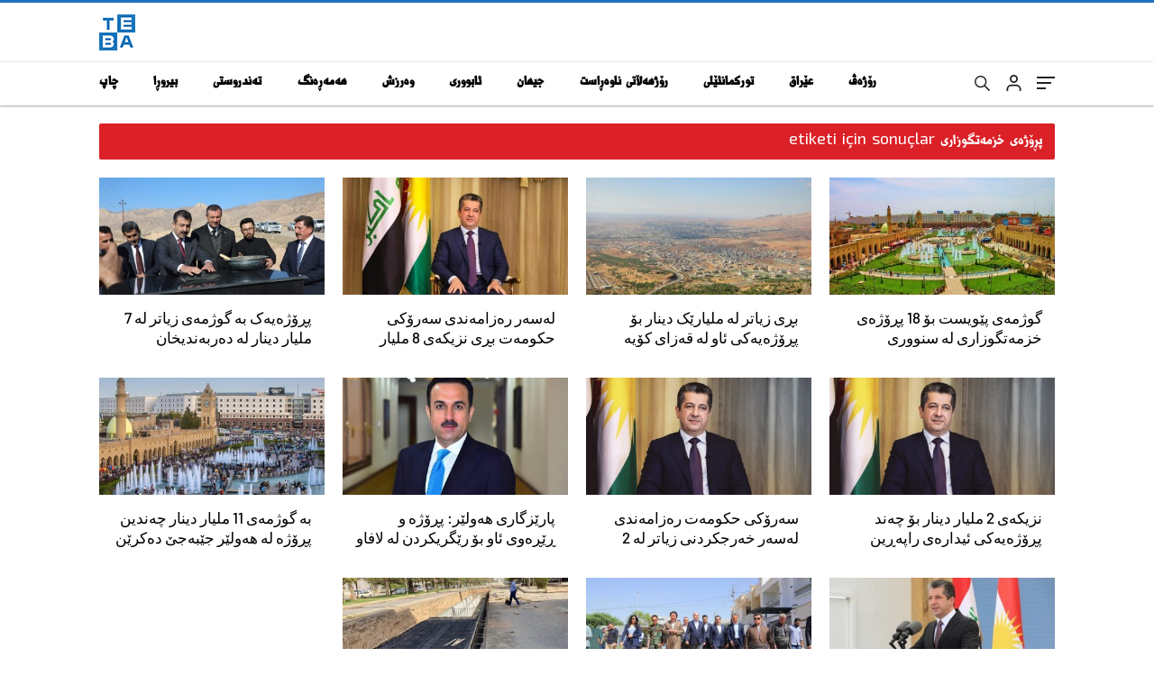

--- FILE ---
content_type: text/html; charset=UTF-8
request_url: https://www.tebakurdi.com/tag/%D9%BE%DA%95%DB%86%DA%98%DB%95%DB%8C-%D8%AE%D8%B2%D9%85%DB%95%D8%AA%DA%AF%D9%88%D8%B2%D8%A7%D8%B1%DB%8C/
body_size: 24437
content:
<!doctype html>
<html lang="tr" itemscope="" itemtype="https://schema.org/Organization">
<head>

    <meta http-equiv="Content-Type" content="text/html; charset=utf-8" />
    <meta name="viewport" content="width=device-width, initial-scale=1.0, maximum-scale=1.0, user-scalable=no" />
    <title>پڕۆژەی خزمەتگوزاری &#8211; تەبا کوردی &#8211; TEBA Kurdi</title>
<meta name='robots' content='max-image-preview:large' />
	<style>img:is([sizes="auto" i], [sizes^="auto," i]) { contain-intrinsic-size: 3000px 1500px }</style>
	<link rel='dns-prefetch' href='//www.googletagmanager.com' />
<link rel="alternate" type="application/rss+xml" title="Feed ـی تاگەکانی تەبا کوردی - TEBA Kurdi &raquo; پڕۆژەی خزمەتگوزاری" href="https://www.tebakurdi.com/tag/%d9%be%da%95%db%86%da%98%db%95%db%8c-%d8%ae%d8%b2%d9%85%db%95%d8%aa%da%af%d9%88%d8%b2%d8%a7%d8%b1%db%8c/feed/" />
<style id='classic-theme-styles-inline-css' type='text/css'>
/*! This file is auto-generated */
.wp-block-button__link{color:#fff;background-color:#32373c;border-radius:9999px;box-shadow:none;text-decoration:none;padding:calc(.667em + 2px) calc(1.333em + 2px);font-size:1.125em}.wp-block-file__button{background:#32373c;color:#fff;text-decoration:none}
</style>
<style id='global-styles-inline-css' type='text/css'>
:root{--wp--preset--aspect-ratio--square: 1;--wp--preset--aspect-ratio--4-3: 4/3;--wp--preset--aspect-ratio--3-4: 3/4;--wp--preset--aspect-ratio--3-2: 3/2;--wp--preset--aspect-ratio--2-3: 2/3;--wp--preset--aspect-ratio--16-9: 16/9;--wp--preset--aspect-ratio--9-16: 9/16;--wp--preset--color--black: #000000;--wp--preset--color--cyan-bluish-gray: #abb8c3;--wp--preset--color--white: #ffffff;--wp--preset--color--pale-pink: #f78da7;--wp--preset--color--vivid-red: #cf2e2e;--wp--preset--color--luminous-vivid-orange: #ff6900;--wp--preset--color--luminous-vivid-amber: #fcb900;--wp--preset--color--light-green-cyan: #7bdcb5;--wp--preset--color--vivid-green-cyan: #00d084;--wp--preset--color--pale-cyan-blue: #8ed1fc;--wp--preset--color--vivid-cyan-blue: #0693e3;--wp--preset--color--vivid-purple: #9b51e0;--wp--preset--gradient--vivid-cyan-blue-to-vivid-purple: linear-gradient(135deg,rgba(6,147,227,1) 0%,rgb(155,81,224) 100%);--wp--preset--gradient--light-green-cyan-to-vivid-green-cyan: linear-gradient(135deg,rgb(122,220,180) 0%,rgb(0,208,130) 100%);--wp--preset--gradient--luminous-vivid-amber-to-luminous-vivid-orange: linear-gradient(135deg,rgba(252,185,0,1) 0%,rgba(255,105,0,1) 100%);--wp--preset--gradient--luminous-vivid-orange-to-vivid-red: linear-gradient(135deg,rgba(255,105,0,1) 0%,rgb(207,46,46) 100%);--wp--preset--gradient--very-light-gray-to-cyan-bluish-gray: linear-gradient(135deg,rgb(238,238,238) 0%,rgb(169,184,195) 100%);--wp--preset--gradient--cool-to-warm-spectrum: linear-gradient(135deg,rgb(74,234,220) 0%,rgb(151,120,209) 20%,rgb(207,42,186) 40%,rgb(238,44,130) 60%,rgb(251,105,98) 80%,rgb(254,248,76) 100%);--wp--preset--gradient--blush-light-purple: linear-gradient(135deg,rgb(255,206,236) 0%,rgb(152,150,240) 100%);--wp--preset--gradient--blush-bordeaux: linear-gradient(135deg,rgb(254,205,165) 0%,rgb(254,45,45) 50%,rgb(107,0,62) 100%);--wp--preset--gradient--luminous-dusk: linear-gradient(135deg,rgb(255,203,112) 0%,rgb(199,81,192) 50%,rgb(65,88,208) 100%);--wp--preset--gradient--pale-ocean: linear-gradient(135deg,rgb(255,245,203) 0%,rgb(182,227,212) 50%,rgb(51,167,181) 100%);--wp--preset--gradient--electric-grass: linear-gradient(135deg,rgb(202,248,128) 0%,rgb(113,206,126) 100%);--wp--preset--gradient--midnight: linear-gradient(135deg,rgb(2,3,129) 0%,rgb(40,116,252) 100%);--wp--preset--font-size--small: 13px;--wp--preset--font-size--medium: 20px;--wp--preset--font-size--large: 36px;--wp--preset--font-size--x-large: 42px;--wp--preset--spacing--20: 0.44rem;--wp--preset--spacing--30: 0.67rem;--wp--preset--spacing--40: 1rem;--wp--preset--spacing--50: 1.5rem;--wp--preset--spacing--60: 2.25rem;--wp--preset--spacing--70: 3.38rem;--wp--preset--spacing--80: 5.06rem;--wp--preset--shadow--natural: 6px 6px 9px rgba(0, 0, 0, 0.2);--wp--preset--shadow--deep: 12px 12px 50px rgba(0, 0, 0, 0.4);--wp--preset--shadow--sharp: 6px 6px 0px rgba(0, 0, 0, 0.2);--wp--preset--shadow--outlined: 6px 6px 0px -3px rgba(255, 255, 255, 1), 6px 6px rgba(0, 0, 0, 1);--wp--preset--shadow--crisp: 6px 6px 0px rgba(0, 0, 0, 1);}:where(.is-layout-flex){gap: 0.5em;}:where(.is-layout-grid){gap: 0.5em;}body .is-layout-flex{display: flex;}.is-layout-flex{flex-wrap: wrap;align-items: center;}.is-layout-flex > :is(*, div){margin: 0;}body .is-layout-grid{display: grid;}.is-layout-grid > :is(*, div){margin: 0;}:where(.wp-block-columns.is-layout-flex){gap: 2em;}:where(.wp-block-columns.is-layout-grid){gap: 2em;}:where(.wp-block-post-template.is-layout-flex){gap: 1.25em;}:where(.wp-block-post-template.is-layout-grid){gap: 1.25em;}.has-black-color{color: var(--wp--preset--color--black) !important;}.has-cyan-bluish-gray-color{color: var(--wp--preset--color--cyan-bluish-gray) !important;}.has-white-color{color: var(--wp--preset--color--white) !important;}.has-pale-pink-color{color: var(--wp--preset--color--pale-pink) !important;}.has-vivid-red-color{color: var(--wp--preset--color--vivid-red) !important;}.has-luminous-vivid-orange-color{color: var(--wp--preset--color--luminous-vivid-orange) !important;}.has-luminous-vivid-amber-color{color: var(--wp--preset--color--luminous-vivid-amber) !important;}.has-light-green-cyan-color{color: var(--wp--preset--color--light-green-cyan) !important;}.has-vivid-green-cyan-color{color: var(--wp--preset--color--vivid-green-cyan) !important;}.has-pale-cyan-blue-color{color: var(--wp--preset--color--pale-cyan-blue) !important;}.has-vivid-cyan-blue-color{color: var(--wp--preset--color--vivid-cyan-blue) !important;}.has-vivid-purple-color{color: var(--wp--preset--color--vivid-purple) !important;}.has-black-background-color{background-color: var(--wp--preset--color--black) !important;}.has-cyan-bluish-gray-background-color{background-color: var(--wp--preset--color--cyan-bluish-gray) !important;}.has-white-background-color{background-color: var(--wp--preset--color--white) !important;}.has-pale-pink-background-color{background-color: var(--wp--preset--color--pale-pink) !important;}.has-vivid-red-background-color{background-color: var(--wp--preset--color--vivid-red) !important;}.has-luminous-vivid-orange-background-color{background-color: var(--wp--preset--color--luminous-vivid-orange) !important;}.has-luminous-vivid-amber-background-color{background-color: var(--wp--preset--color--luminous-vivid-amber) !important;}.has-light-green-cyan-background-color{background-color: var(--wp--preset--color--light-green-cyan) !important;}.has-vivid-green-cyan-background-color{background-color: var(--wp--preset--color--vivid-green-cyan) !important;}.has-pale-cyan-blue-background-color{background-color: var(--wp--preset--color--pale-cyan-blue) !important;}.has-vivid-cyan-blue-background-color{background-color: var(--wp--preset--color--vivid-cyan-blue) !important;}.has-vivid-purple-background-color{background-color: var(--wp--preset--color--vivid-purple) !important;}.has-black-border-color{border-color: var(--wp--preset--color--black) !important;}.has-cyan-bluish-gray-border-color{border-color: var(--wp--preset--color--cyan-bluish-gray) !important;}.has-white-border-color{border-color: var(--wp--preset--color--white) !important;}.has-pale-pink-border-color{border-color: var(--wp--preset--color--pale-pink) !important;}.has-vivid-red-border-color{border-color: var(--wp--preset--color--vivid-red) !important;}.has-luminous-vivid-orange-border-color{border-color: var(--wp--preset--color--luminous-vivid-orange) !important;}.has-luminous-vivid-amber-border-color{border-color: var(--wp--preset--color--luminous-vivid-amber) !important;}.has-light-green-cyan-border-color{border-color: var(--wp--preset--color--light-green-cyan) !important;}.has-vivid-green-cyan-border-color{border-color: var(--wp--preset--color--vivid-green-cyan) !important;}.has-pale-cyan-blue-border-color{border-color: var(--wp--preset--color--pale-cyan-blue) !important;}.has-vivid-cyan-blue-border-color{border-color: var(--wp--preset--color--vivid-cyan-blue) !important;}.has-vivid-purple-border-color{border-color: var(--wp--preset--color--vivid-purple) !important;}.has-vivid-cyan-blue-to-vivid-purple-gradient-background{background: var(--wp--preset--gradient--vivid-cyan-blue-to-vivid-purple) !important;}.has-light-green-cyan-to-vivid-green-cyan-gradient-background{background: var(--wp--preset--gradient--light-green-cyan-to-vivid-green-cyan) !important;}.has-luminous-vivid-amber-to-luminous-vivid-orange-gradient-background{background: var(--wp--preset--gradient--luminous-vivid-amber-to-luminous-vivid-orange) !important;}.has-luminous-vivid-orange-to-vivid-red-gradient-background{background: var(--wp--preset--gradient--luminous-vivid-orange-to-vivid-red) !important;}.has-very-light-gray-to-cyan-bluish-gray-gradient-background{background: var(--wp--preset--gradient--very-light-gray-to-cyan-bluish-gray) !important;}.has-cool-to-warm-spectrum-gradient-background{background: var(--wp--preset--gradient--cool-to-warm-spectrum) !important;}.has-blush-light-purple-gradient-background{background: var(--wp--preset--gradient--blush-light-purple) !important;}.has-blush-bordeaux-gradient-background{background: var(--wp--preset--gradient--blush-bordeaux) !important;}.has-luminous-dusk-gradient-background{background: var(--wp--preset--gradient--luminous-dusk) !important;}.has-pale-ocean-gradient-background{background: var(--wp--preset--gradient--pale-ocean) !important;}.has-electric-grass-gradient-background{background: var(--wp--preset--gradient--electric-grass) !important;}.has-midnight-gradient-background{background: var(--wp--preset--gradient--midnight) !important;}.has-small-font-size{font-size: var(--wp--preset--font-size--small) !important;}.has-medium-font-size{font-size: var(--wp--preset--font-size--medium) !important;}.has-large-font-size{font-size: var(--wp--preset--font-size--large) !important;}.has-x-large-font-size{font-size: var(--wp--preset--font-size--x-large) !important;}
:where(.wp-block-post-template.is-layout-flex){gap: 1.25em;}:where(.wp-block-post-template.is-layout-grid){gap: 1.25em;}
:where(.wp-block-columns.is-layout-flex){gap: 2em;}:where(.wp-block-columns.is-layout-grid){gap: 2em;}
:root :where(.wp-block-pullquote){font-size: 1.5em;line-height: 1.6;}
</style>
<link rel='stylesheet' id='contact-form-7-css' href='https://www.tebakurdi.com/wp-content/plugins/contact-form-7/includes/css/styles.css?ver=6.1.4' type='text/css' media='all' />
<link rel='stylesheet' id='contact-form-7-rtl-css' href='https://www.tebakurdi.com/wp-content/plugins/contact-form-7/includes/css/styles-rtl.css?ver=6.1.4' type='text/css' media='all' />
<link rel='stylesheet' id='uaf_client_css-css' href='https://www.tebakurdi.com/wp-content/uploads/useanyfont/uaf.css?ver=1764786013' type='text/css' media='all' />

<!-- Google tag (gtag.js) snippet added by Site Kit -->
<!-- Google Analytics snippet added by Site Kit -->
<script type="text/javascript" src="https://www.googletagmanager.com/gtag/js?id=GT-W6BW3C47" id="google_gtagjs-js" async></script>
<script type="text/javascript" id="google_gtagjs-js-after">
/* <![CDATA[ */
window.dataLayer = window.dataLayer || [];function gtag(){dataLayer.push(arguments);}
gtag("set","linker",{"domains":["www.tebakurdi.com"]});
gtag("js", new Date());
gtag("set", "developer_id.dZTNiMT", true);
gtag("config", "GT-W6BW3C47");
 window._googlesitekit = window._googlesitekit || {}; window._googlesitekit.throttledEvents = []; window._googlesitekit.gtagEvent = (name, data) => { var key = JSON.stringify( { name, data } ); if ( !! window._googlesitekit.throttledEvents[ key ] ) { return; } window._googlesitekit.throttledEvents[ key ] = true; setTimeout( () => { delete window._googlesitekit.throttledEvents[ key ]; }, 5 ); gtag( "event", name, { ...data, event_source: "site-kit" } ); }; 
/* ]]> */
</script>
<link rel="https://api.w.org/" href="https://www.tebakurdi.com/wp-json/" /><link rel="alternate" title="JSON" type="application/json" href="https://www.tebakurdi.com/wp-json/wp/v2/tags/15610" /><link rel="EditURI" type="application/rsd+xml" title="RSD" href="https://www.tebakurdi.com/xmlrpc.php?rsd" />
<meta name="generator" content="WordPress 6.8.2" />
<meta name="generator" content="Site Kit by Google 1.167.0" />
<!-- Google AdSense meta tags added by Site Kit -->
<meta name="google-adsense-platform-account" content="ca-host-pub-2644536267352236">
<meta name="google-adsense-platform-domain" content="sitekit.withgoogle.com">
<!-- End Google AdSense meta tags added by Site Kit -->
<link rel="icon" href="https://www.tebakurdi.com/wp-content/uploads/2025/10/cropped-logokurdinew-32x32.png" sizes="32x32" />
<link rel="icon" href="https://www.tebakurdi.com/wp-content/uploads/2025/10/cropped-logokurdinew-192x192.png" sizes="192x192" />
<link rel="apple-touch-icon" href="https://www.tebakurdi.com/wp-content/uploads/2025/10/cropped-logokurdinew-180x180.png" />
<meta name="msapplication-TileImage" content="https://www.tebakurdi.com/wp-content/uploads/2025/10/cropped-logokurdinew-270x270.png" />
        <meta name="facebook-domain-verification" content="9e2vmfclkxope042dg3533iz8qajhj" />
<script async src="https://pagead2.googlesyndication.com/pagead/js/adsbygoogle.js?client=ca-pub-1116058917145563"
     crossorigin="anonymous"></script>    <link rel="Shortcut Icon" href="https://www.tebakurdi.com/wp-content/uploads/2025/10/logodesk.png" type="image/x-icon">
    <link rel="stylesheet" href="https://www.tebakurdi.com/wp-content/themes/haberadam/Css/styles.css" />
    <link rel="stylesheet" href="https://www.tebakurdi.com/wp-content/themes/haberadam/Css/owl.carousel.min.css">
          <link rel="stylesheet" href="https://www.tebakurdi.com/wp-content/themes/haberadam/icon/style.css" />

      <link rel="stylesheet" href="https://www.tebakurdi.com/wp-content/themes/haberadam/Css/theme_style.css">
    

    <link rel="preload" href="https://www.tebakurdi.com/wp-content/themes/haberadam/fonts/barlow-regular.woff2" as="font" crossorigin>
    <link rel="preload" href="https://www.tebakurdi.com/wp-content/themes/haberadam/fonts/barlow-medium.woff2" as="font" crossorigin>
    <link rel="preload" href="https://www.tebakurdi.com/wp-content/themes/haberadam/fonts/barlow-semibold.woff2" as="font" crossorigin>
    <link rel="preload" href="https://www.tebakurdi.com/wp-content/themes/haberadam/fonts/barlow-bold.woff2" as="font" crossorigin>
    <link rel="preload" href="https://www.tebakurdi.com/wp-content/themes/haberadam/fonts/barlow-regular2.woff2" as="font" crossorigin>
    <link rel="preload" href="https://www.tebakurdi.com/wp-content/themes/haberadam/fonts/barlow-medium2.woff2" as="font" crossorigin>
    <link rel="preload" href="https://www.tebakurdi.com/wp-content/themes/haberadam/fonts/barlow-semibold2.woff2" as="font" crossorigin>
    <link rel="preload" href="https://www.tebakurdi.com/wp-content/themes/haberadam/fonts/barlow-bold2.woff2" as="font" crossorigin>
    <style>
    @font-face {
        font-family: 'Barlow';
        font-style: normal;
        font-weight: 400;
        src: url(https://www.tebakurdi.com/wp-content/themes/haberadam/fonts/barlow-regular.woff2) format('woff2');
        unicode-range: U+0000-00FF, U+0131, U+0152-0153, U+02BB-02BC, U+02C6, U+02DA, U+02DC, U+2000-206F, U+2074, U+20AC, U+2122, U+2191, U+2193, U+2212, U+2215, U+FEFF, U+FFFD;
        font-display: swap;
    }
    @font-face {
        font-family: 'Barlow';
        font-style: normal;
        font-weight: 500;
        src: url(https://www.tebakurdi.com/wp-content/themes/haberadam/fonts/barlow-medium.woff2) format('woff2');
        unicode-range: U+0000-00FF, U+0131, U+0152-0153, U+02BB-02BC, U+02C6, U+02DA, U+02DC, U+2000-206F, U+2074, U+20AC, U+2122, U+2191, U+2193, U+2212, U+2215, U+FEFF, U+FFFD;
        font-display: swap;
      }
      @font-face {
        font-family: 'Barlow';
        font-style: normal;
        font-weight: 600;
        src: url(https://www.tebakurdi.com/wp-content/themes/haberadam/fonts/barlow-semibold.woff2) format('woff2');
        unicode-range: U+0000-00FF, U+0131, U+0152-0153, U+02BB-02BC, U+02C6, U+02DA, U+02DC, U+2000-206F, U+2074, U+20AC, U+2122, U+2191, U+2193, U+2212, U+2215, U+FEFF, U+FFFD;
        font-display: swap;
      }
      @font-face {
        font-family: 'Barlow';
        font-style: normal;
        font-weight: 700;
        src: url(https://www.tebakurdi.com/wp-content/themes/haberadam/fonts/barlow-bold.woff2) format('woff2');
        unicode-range: U+0000-00FF, U+0131, U+0152-0153, U+02BB-02BC, U+02C6, U+02DA, U+02DC, U+2000-206F, U+2074, U+20AC, U+2122, U+2191, U+2193, U+2212, U+2215, U+FEFF, U+FFFD;
        font-display: swap;
      }
      @font-face {
          font-family: 'Barlow';
          font-style: normal;
          font-weight: 400;
          src: url(https://www.tebakurdi.com/wp-content/themes/haberadam/fonts/barlow-regular2.woff2) format('woff2');
          unicode-range: U+0100-024F, U+0259, U+1E00-1EFF, U+2020, U+20A0-20AB, U+20AD-20CF, U+2113, U+2C60-2C7F, U+A720-A7FF;
          font-display: swap;
      }
      @font-face {
          font-family: 'Barlow';
          font-style: normal;
          font-weight: 500;
          src: url(https://www.tebakurdi.com/wp-content/themes/haberadam/fonts/barlow-medium2.woff2) format('woff2');
          unicode-range: U+0100-024F, U+0259, U+1E00-1EFF, U+2020, U+20A0-20AB, U+20AD-20CF, U+2113, U+2C60-2C7F, U+A720-A7FF;
          font-display: swap;
        }
        @font-face {
          font-family: 'Barlow';
          font-style: normal;
          font-weight: 600;
          src: url(https://www.tebakurdi.com/wp-content/themes/haberadam/fonts/barlow-semibold2.woff2) format('woff2');
          unicode-range: U+0100-024F, U+0259, U+1E00-1EFF, U+2020, U+20A0-20AB, U+20AD-20CF, U+2113, U+2C60-2C7F, U+A720-A7FF;
          font-display: swap;
        }
        @font-face {
          font-family: 'Barlow';
          font-style: normal;
          font-weight: 700;
          src: url(https://www.tebakurdi.com/wp-content/themes/haberadam/fonts/barlow-bold2.woff2) format('woff2');
          unicode-range: U+0100-024F, U+0259, U+1E00-1EFF, U+2020, U+20A0-20AB, U+20AD-20CF, U+2113, U+2C60-2C7F, U+A720-A7FF;
          font-display: swap;
        }
    </style>




    
    <script src="https://www.tebakurdi.com/wp-content/themes/haberadam/js/jquery-3.3.1.min.js"></script>
    <style>
    body{
        background-color: #ffffff;
    }
    .scdovizin button, .scdovizintab > div.active{
        background-color: #1e73be;
    }
    .scdovizintab > div.active{
        border-color: #1e73be;
    }
    .scdovizin-inputs.scifull span{
        border-color: #1e73be25;
    }
    #header-shape-gradient {
        --color-stop: #1e73be;
        --color-bot: #1e73be;
    }
    #zuck-modal-content .story-viewer .slides .item>.media{width: 700px;}
    #zuck-modal-content .strydesc{color: }
    .newsBox2 > i{background: #1e73be;opacity: 0.7;}
    .ayarlarkaydet.ayarkheader:hover {background-color:#1e73be;}
    .iletisim svg.titledot rect {fill:#1e73be;}
    .videoNewsBox ul li a strong:hover{color: #1e73be}
    .pageWrapper .pageMainWrap .contentWrap .pageNav ul li.active a:before, header{background: #1e73be}
    .pageWrapper .pageMainWrap .contentWrap .wideArea .contactForm .submit{background: #1e73be}
    .tag{background: #1e73be}
    .newsBox:hover>strong{color:#1e73be}
    .newsBox>strong:hover{color:#1e73be}
    .authorBox ul li a strong,#owl-wleft-slider3 .owl-nav button:hover{color:#1e73be}
    .options-icons.iconcom:hover .icon-border {
      background-color: #1e73be;
      border-color: #1e73be;
    }
    @media only screen and (max-width: 480px) {
        .header-bottom {
            background: #1e73be;
        }
    }

    .desk-menu-top ul li:first-child, .desk-menu-bottom-left li a:before, .desk-menu-bottom-right ul li a,
    .desk-menu-bottom-right ul li a span
    {color: #2a292990}
    .desk-menu-bottom-left li a i{ background-color: #2a292990 }
    .desk-menu-bottom-left li a, .desk-menu-bottom-right ul li a, .desk-menu-bottom-right ul li a span { border-color: #2a292990; }
    .desk-menu-bottom-right ul li a span svg path { fill: #2a292990; }

    .left .more a{background-color: #1e73be}

    #home > .bottom > .left .twoLineNews > div > div > div > div > div > div a strong:hover{color: #1e73be}
    .videoNewsBox ul li a span i{background: #1e73be}
    .pageWrapper .pageMainWrap .contentWrap .wideArea .contactForm .submit{background: #1e73be}
    .pageWrapper .pageMainWrap .contentWrap .pageNav ul li.active a:before{background: #1e73be}
    .pageWrapper .pageMainWrap .contentWrap .pageNav ul li > a:before{background: #1e73be}
    .header2.withHeader3 .hd-top, .hmfix .header2.withHeader3 .hd-bot.on, .hmfix .header-bottom.on, .wleft-slider-left li.active a figure, .hd-bot,
    .hd-bot, .header2.withHeader3 .hd-top, .hmfix .header2.withHeader3 .hd-bot.on, .yol-in-bottom ul li a span
    { border-color: #1e73be; }
    header .menu-item-has-children ul.sub-menu{ background-color: #1e73be }
    .desk-menu{ background-color:#1e73be }
    .bvgl-title{border-color: #1e73be }
    div#owl-wleft-slider3 .owl-dots button:hover:after, div#owl-wleft-slider3 .owl-dots button.active:after,
    .main-manset .owl-dots button.active, .main-manset .owl-nav .owl-prev:hover, .main-manset .owl-nav .owl-next:hover,
    .tab-up-in .owl-dots button.active, .header-bottom-left:before, .header-bottom-left #logo,
    .header-bottom-left nav ul li a:after, .hd-bot-left #logo, .hd-bot-left .mobile-logo, a.mobile-logo, .gazete-detay-left ul li a:before
    {
        background-color: #1e73be;
    }

    .yr-in a p:hover,.hd-bot-right nav ul li a:hover{ color:#1e73be }

    #owl-wleft-slider2 .owl-dots button.active,div#owl-wleft-slider .owl-dots button.active, div#owl-wleft-slider3 .owl-dots button.active,
    .tab-up-in .owl-dots button.active, .main-manset #owl-main-manset .owl-dot.active{
        background-color: #1e73be !important;
    }
    .yol-in-bottom ul li a span{ border-color: #1e73be !important; }

    #home.container .newsBox>strong span:hover, #home.container .newsBox>strong:hover span, .flmc .news-four-2 .news-four-in span:hover,
    .kat-grid-right-five a:hover strong, #home.container .newsBox>strong:hover span, .fively-left a:hover h5, .news-four-in a.news-four-link:hover .news-four-in-title span,
    .yol-in-bottom ul li a:hover span, .footer-links-left ul li a:hover, .gazete-detay-left ul li a:hover span, .gazete-detay-left ul li a.active span,
    .gazete-dr-gun li a:hover, .gazeteler-top h1 b
    {
        color: #1e73be !important;
    }

    .hm-top .select-vakit{ background-color: #1e73be }

    .mobile-menu h3{ color: #1e73be }

        footer .logo-pattern{background-color: #1e73be}
    
    
    @media screen and (max-width:568px) {
        #home > .bottom .left .sixNewsSymmetry > div {
            width: 100%;
            flex: 100%;
            max-width: 100%;
            padding-left: 5px;
            padding-right: 5px !important;
        }
    }

        .ows-in h3, #owl-wleft-slider2 .ows-in h3, #owl-wleft-slider3 .ows-in h3, .main-manset-title h3,.tab-up-title h3{text-transform: unset;}
        .ows-in h3::first-line{color:#1e73be}
            .container .newsBox>strong:hover span{ color: #1e73be }
    .genel-veri{background-color: #d9242f}

    .mid-va span,.corona1,.corona2{background-color: #1e73be}
    .mid-va span:first-child{background-color: transparent}
    .weat-d-tag a:hover{background-color: #1e73be !important;border-color: #1e73be !important;}
</style>

    <script> var ajaxurl = "https://www.tebakurdi.com/wp-admin/admin-ajax.php";</script>
</head>

<body class=" hmfix  mm-wrapper">
  <style media="screen">
  header .logo-pattern {
    display: none;
  }
</style>
<div class="header2after">

</div>
<header class="header2 withHeader3">
    <div class="hd-top">
        <div class="container">
            <div class="hd-top-in">
              <div class="logo-pattern">
</div>

<a href="https://www.tebakurdi.com/" id="logo" class="desktop-logo"><img src="https://www.tebakurdi.com/wp-content/uploads/2025/10/logodesk.png" class="logo-lzy" alt="تەبا کوردی &#8211; TEBA Kurdi" /></a>
<a href="https://www.tebakurdi.com/" class="mobile-logo"><img src="https://www.tebakurdi.com/wp-content/uploads/2025/10/logodesk.png" class="logo-lzy"  alt="تەبا کوردی &#8211; TEBA Kurdi" /></a>


              
                <div class="hd-top-right">
                    <div class="header-bottom-right-options">
                        
<ul>

    <li class="hdr-s" ><a href="javascript:;">
      <svg id="asd" class="des-g" data-name="Layer 1" xmlns="https://www.w3.org/2000/svg" width="17" height="19" viewBox="0 0 23.08 23.2"><path d="M15.39,15.39l7,7.11ZM1,9.09a8.09,8.09,0,1,1,8.09,8.08A8.09,8.09,0,0,1,1,9.09Z" transform="translate(0 0)" style="fill:none;stroke:#222;stroke-linecap:round;stroke-width:2px"></path></svg>
            <!--<img src="https://www.tebakurdi.com/wp-content/themes/haberadam/img/icons/searchw.png" alt="s" class="mb-g">-->

            <svg id="asd" class="mobileg-g" data-name="Layer 1" xmlns="https://www.w3.org/2000/svg" width="17" height="19" viewBox="0 0 23.08 23.2"><path d="M15.39,15.39l7,7.11ZM1,9.09a8.09,8.09,0,1,1,8.09,8.08A8.09,8.09,0,0,1,1,9.09Z" transform="translate(0 0)" style="fill:none;stroke:#fff;stroke-linecap:round;stroke-width:2px"></path></svg>
        </a>
        <div class="header-search-form" style="visibility: hidden;opacity: 0;transform: translateY(10px);">
            <div class="container">
                <div class="hsf-in">
                    <form class="" action="https://www.tebakurdi.com/" method="get">
                        <input type="text" name="s" placeholder="دەتانەوێت بەدوای چیدا بگەڕێن؟">
                          <div class="s-close">
                            <svg width="12" height="12" version="1.1" id="Capa_1" xmlns="https://www.w3.org/2000/svg" xmlns:xlink="https://www.w3.org/1999/xlink" x="0px" y="0px"
                               viewBox="0 0 47.971 47.971" style="enable-background:new 0 0 47.971 47.971;" xml:space="preserve">
                            <g>
                              <path d="M28.228,23.986L47.092,5.122c1.172-1.171,1.172-3.071,0-4.242c-1.172-1.172-3.07-1.172-4.242,0L23.986,19.744L5.121,0.88
                                c-1.172-1.172-3.07-1.172-4.242,0c-1.172,1.171-1.172,3.071,0,4.242l18.865,18.864L0.879,42.85c-1.172,1.171-1.172,3.071,0,4.242
                                C1.465,47.677,2.233,47.97,3,47.97s1.535-0.293,2.121-0.879l18.865-18.864L42.85,47.091c0.586,0.586,1.354,0.879,2.121,0.879
                                s1.535-0.293,2.121-0.879c1.172-1.171,1.172-3.071,0-4.242L28.228,23.986z" fill="#222"/>
                            </g>
                            <g>
                            </g>
                            <g>
                            </g>
                            <g>
                            </g>
                            <g>
                            </g>
                            <g>
                            </g>
                            <g>
                            </g>
                            <g>
                            </g>
                            <g>
                            </g>
                            <g>
                            </g>
                            <g>
                            </g>
                            <g>
                            </g>
                            <g>
                            </g>
                            <g>
                            </g>
                            <g>
                            </g>
                            <g>
                            </g>
                            </svg>

                          </div>
                    </form>
                </div>
            </div>
        </div>
    </li>
    <li class="des-g">
                        <a href="https://www.tebakurdi.com/giris">
                    <svg xmlns="https://www.w3.org/2000/svg" class="des-g" width="17" height="18" viewBox="0 0 18 20"><path d="M1683,42V40a4,4,0,0,0-4-4h-6a4,4,0,0,0-4,4v2h-2V40a6,6,0,0,1,6-6h6a6,6,0,0,1,6,6v2Zm-12-15a5,5,0,1,1,5,5A5,5,0,0,1,1671,27Zm2,0a3,3,0,1,0,3-3A3,3,0,0,0,1673,27Z" transform="translate(-1667 -22)" fill="#222"/></svg>
                                        <svg xmlns="https://www.w3.org/2000/svg" class="mobileg-g" width="17" height="18" viewBox="0 0 18 20"><path d="M1683,42V40a4,4,0,0,0-4-4h-6a4,4,0,0,0-4,4v2h-2V40a6,6,0,0,1,6-6h6a6,6,0,0,1,6,6v2Zm-12-15a5,5,0,1,1,5,5A5,5,0,0,1,1671,27Zm2,0a3,3,0,1,0,3-3A3,3,0,0,0,1673,27Z" transform="translate(-1667 -22)" fill="#fff"/></svg>
            </a></li>
    <li >
        <div class="hamburger m-toggle">
            <div class="hamburger-in">
                <span></span>
                <span></span>
                <span></span>
            </div>
        </div>
    </li>
</ul>
                    </div>
                </div>
            </div>
        </div>
    </div>
    <div class="hd-bot">
        <div class="container">
            <div class="hd-bot-flex">
                <div class="hd-bot-right">
                    <nav>
                        <ul id="menu-ust-menu" class="menu"><li id="menu-item-290445" class="menu-item menu-item-type-taxonomy menu-item-object-category menu-item-290445"><a href="https://www.tebakurdi.com/category/gazeteler/">چاپ</a></li>
<li id="menu-item-290001" class="menu-item menu-item-type-post_type menu-item-object-page menu-item-290001"><a href="https://www.tebakurdi.com/yazarlar/">بیروڕا</a></li>
<li id="menu-item-290000" class="menu-item menu-item-type-taxonomy menu-item-object-category menu-item-290000"><a href="https://www.tebakurdi.com/category/saglik/">تەندروستی</a></li>
<li id="menu-item-289999" class="menu-item menu-item-type-taxonomy menu-item-object-category menu-item-289999"><a href="https://www.tebakurdi.com/category/yasam/">هەمەڕەنگ</a></li>
<li id="menu-item-289998" class="menu-item menu-item-type-taxonomy menu-item-object-category menu-item-289998"><a href="https://www.tebakurdi.com/category/spor/">وەرزش</a></li>
<li id="menu-item-289997" class="menu-item menu-item-type-taxonomy menu-item-object-category menu-item-289997"><a href="https://www.tebakurdi.com/category/ekonomi/">ئابووری</a></li>
<li id="menu-item-289996" class="menu-item menu-item-type-taxonomy menu-item-object-category menu-item-289996"><a href="https://www.tebakurdi.com/category/dunya/">جیهان</a></li>
<li id="menu-item-289995" class="menu-item menu-item-type-taxonomy menu-item-object-category menu-item-289995"><a href="https://www.tebakurdi.com/category/ortadogu/">رۆژهەڵاتی ناوەڕاست</a></li>
<li id="menu-item-328390" class="menu-item menu-item-type-taxonomy menu-item-object-category menu-item-328390"><a href="https://www.tebakurdi.com/category/turkmeneli/">تورکمانئێلی</a></li>
<li id="menu-item-289994" class="menu-item menu-item-type-taxonomy menu-item-object-category menu-item-289994"><a href="https://www.tebakurdi.com/category/irak/">عێراق</a></li>
<li id="menu-item-289993" class="menu-item menu-item-type-taxonomy menu-item-object-category menu-item-289993"><a href="https://www.tebakurdi.com/category/gundem-ku/">رۆژەڤ</a></li>
</ul>                    </nav>
                </div>
                <div class="hd-top-right">
                    <div class="header-bottom-right-options">
                        
<ul>

    <li class="hdr-s" ><a href="javascript:;">
      <svg id="asd" class="des-g" data-name="Layer 1" xmlns="https://www.w3.org/2000/svg" width="17" height="19" viewBox="0 0 23.08 23.2"><path d="M15.39,15.39l7,7.11ZM1,9.09a8.09,8.09,0,1,1,8.09,8.08A8.09,8.09,0,0,1,1,9.09Z" transform="translate(0 0)" style="fill:none;stroke:#222;stroke-linecap:round;stroke-width:2px"></path></svg>
            <!--<img src="https://www.tebakurdi.com/wp-content/themes/haberadam/img/icons/searchw.png" alt="s" class="mb-g">-->

            <svg id="asd" class="mobileg-g" data-name="Layer 1" xmlns="https://www.w3.org/2000/svg" width="17" height="19" viewBox="0 0 23.08 23.2"><path d="M15.39,15.39l7,7.11ZM1,9.09a8.09,8.09,0,1,1,8.09,8.08A8.09,8.09,0,0,1,1,9.09Z" transform="translate(0 0)" style="fill:none;stroke:#fff;stroke-linecap:round;stroke-width:2px"></path></svg>
        </a>
        <div class="header-search-form" style="visibility: hidden;opacity: 0;transform: translateY(10px);">
            <div class="container">
                <div class="hsf-in">
                    <form class="" action="https://www.tebakurdi.com/" method="get">
                        <input type="text" name="s" placeholder="دەتانەوێت بەدوای چیدا بگەڕێن؟">
                          <div class="s-close">
                            <svg width="12" height="12" version="1.1" id="Capa_1" xmlns="https://www.w3.org/2000/svg" xmlns:xlink="https://www.w3.org/1999/xlink" x="0px" y="0px"
                               viewBox="0 0 47.971 47.971" style="enable-background:new 0 0 47.971 47.971;" xml:space="preserve">
                            <g>
                              <path d="M28.228,23.986L47.092,5.122c1.172-1.171,1.172-3.071,0-4.242c-1.172-1.172-3.07-1.172-4.242,0L23.986,19.744L5.121,0.88
                                c-1.172-1.172-3.07-1.172-4.242,0c-1.172,1.171-1.172,3.071,0,4.242l18.865,18.864L0.879,42.85c-1.172,1.171-1.172,3.071,0,4.242
                                C1.465,47.677,2.233,47.97,3,47.97s1.535-0.293,2.121-0.879l18.865-18.864L42.85,47.091c0.586,0.586,1.354,0.879,2.121,0.879
                                s1.535-0.293,2.121-0.879c1.172-1.171,1.172-3.071,0-4.242L28.228,23.986z" fill="#222"/>
                            </g>
                            <g>
                            </g>
                            <g>
                            </g>
                            <g>
                            </g>
                            <g>
                            </g>
                            <g>
                            </g>
                            <g>
                            </g>
                            <g>
                            </g>
                            <g>
                            </g>
                            <g>
                            </g>
                            <g>
                            </g>
                            <g>
                            </g>
                            <g>
                            </g>
                            <g>
                            </g>
                            <g>
                            </g>
                            <g>
                            </g>
                            </svg>

                          </div>
                    </form>
                </div>
            </div>
        </div>
    </li>
    <li class="des-g">
                        <a href="https://www.tebakurdi.com/giris">
                    <svg xmlns="https://www.w3.org/2000/svg" class="des-g" width="17" height="18" viewBox="0 0 18 20"><path d="M1683,42V40a4,4,0,0,0-4-4h-6a4,4,0,0,0-4,4v2h-2V40a6,6,0,0,1,6-6h6a6,6,0,0,1,6,6v2Zm-12-15a5,5,0,1,1,5,5A5,5,0,0,1,1671,27Zm2,0a3,3,0,1,0,3-3A3,3,0,0,0,1673,27Z" transform="translate(-1667 -22)" fill="#222"/></svg>
                                        <svg xmlns="https://www.w3.org/2000/svg" class="mobileg-g" width="17" height="18" viewBox="0 0 18 20"><path d="M1683,42V40a4,4,0,0,0-4-4h-6a4,4,0,0,0-4,4v2h-2V40a6,6,0,0,1,6-6h6a6,6,0,0,1,6,6v2Zm-12-15a5,5,0,1,1,5,5A5,5,0,0,1,1671,27Zm2,0a3,3,0,1,0,3-3A3,3,0,0,0,1673,27Z" transform="translate(-1667 -22)" fill="#fff"/></svg>
            </a></li>
    <li >
        <div class="hamburger m-toggle">
            <div class="hamburger-in">
                <span></span>
                <span></span>
                <span></span>
            </div>
        </div>
    </li>
</ul>
                    </div>
                </div>
            </div>
        </div>
    </div>
    <div class="mobileSearch">
      <div class="mobileSearch-close">
        <div class="mss-close">
                            <svg width="12" height="12" version="1.1" id="Capa_1" xmlns="https://www.w3.org/2000/svg" xmlns:xlink="https://www.w3.org/1999/xlink" x="0px" y="0px" viewBox="0 0 47.971 47.971" style="enable-background:new 0 0 47.971 47.971;" xml:space="preserve">
                            <g>
                              <path d="M28.228,23.986L47.092,5.122c1.172-1.171,1.172-3.071,0-4.242c-1.172-1.172-3.07-1.172-4.242,0L23.986,19.744L5.121,0.88
                                c-1.172-1.172-3.07-1.172-4.242,0c-1.172,1.171-1.172,3.071,0,4.242l18.865,18.864L0.879,42.85c-1.172,1.171-1.172,3.071,0,4.242
                                C1.465,47.677,2.233,47.97,3,47.97s1.535-0.293,2.121-0.879l18.865-18.864L42.85,47.091c0.586,0.586,1.354,0.879,2.121,0.879
                                s1.535-0.293,2.121-0.879c1.172-1.171,1.172-3.071,0-4.242L28.228,23.986z" fill="#222"></path>
                              </g><g></g><g></g><g></g><g></g><g></g><g></g><g></g><g></g><g></g><g></g><g></g><g></g><g></g><g></g><g></g>
                            </svg>

                          </div>
      </div>
      <div class="mobileSearch-top">
        <form method="get" action="/arama/">
        <div class="mobileSearch-flex">
            <button type="submit">
                <svg id="asdf" data-name="Layer 1" xmlns="https://www.w3.org/2000/svg" width="17" height="19" viewBox="0 0 23.08 23.2"><path d="M15.39,15.39l7,7.11ZM1,9.09a8.09,8.09,0,1,1,8.09,8.08A8.09,8.09,0,0,1,1,9.09Z" transform="translate(0 0)" style="fill:none;stroke:#fff;stroke-linecap:round;stroke-width:2px"></path></svg>
            </button>
            <input type="text" name="s" placeholder="Hızlı Ara" required="">
        </div>
    </form>
      </div>
      <div class="mobileSearch-bottom">
        <ul>
                            <li>
                    <a href="https://www.tebakurdi.com/tag/%db%8c%db%8e%d9%86%d8%b3-%d8%b3%d8%aa%db%86%da%b5%d8%aa%d9%86%d8%a8%db%8e%d8%b1%da%af/"><svg version="1.1" id="Capa_1" width="12px" height="12px" xmlns="https://www.w3.org/2000/svg" xmlns:xlink="http://www.w3.org/1999/xlink" x="0px" y="0px"
                                                  viewBox="0 0 512 512" style="enable-background:new 0 0 512 512;" xml:space="preserve">
              <g><g>
                      <path d="M506.134,241.843c-0.006-0.006-0.011-0.013-0.018-0.019l-104.504-104c-7.829-7.791-20.492-7.762-28.285,0.068
                    c-7.792,7.829-7.762,20.492,0.067,28.284L443.558,236H20c-11.046,0-20,8.954-20,20c0,11.046,8.954,20,20,20h423.557
                    l-70.162,69.824c-7.829,7.792-7.859,20.455-0.067,28.284c7.793,7.831,20.457,7.858,28.285,0.068l104.504-104
                    c0.006-0.006,0.011-0.013,0.018-0.019C513.968,262.339,513.943,249.635,506.134,241.843z"/>
                  </g></g><g></g><g></g><g></g><g></g><g></g><g></g><g></g><g></g><g></g><g></g><g></g><g></g><g></g><g></g><g></g></svg>
                        یێنس ستۆڵتنبێرگ</a>
                </li>
                            <li>
                    <a href="https://www.tebakurdi.com/tag/%db%8c%db%86%d9%86%d8%a7%d9%86/"><svg version="1.1" id="Capa_1" width="12px" height="12px" xmlns="https://www.w3.org/2000/svg" xmlns:xlink="http://www.w3.org/1999/xlink" x="0px" y="0px"
                                                  viewBox="0 0 512 512" style="enable-background:new 0 0 512 512;" xml:space="preserve">
              <g><g>
                      <path d="M506.134,241.843c-0.006-0.006-0.011-0.013-0.018-0.019l-104.504-104c-7.829-7.791-20.492-7.762-28.285,0.068
                    c-7.792,7.829-7.762,20.492,0.067,28.284L443.558,236H20c-11.046,0-20,8.954-20,20c0,11.046,8.954,20,20,20h423.557
                    l-70.162,69.824c-7.829,7.792-7.859,20.455-0.067,28.284c7.793,7.831,20.457,7.858,28.285,0.068l104.504-104
                    c0.006-0.006,0.011-0.013,0.018-0.019C513.968,262.339,513.943,249.635,506.134,241.843z"/>
                  </g></g><g></g><g></g><g></g><g></g><g></g><g></g><g></g><g></g><g></g><g></g><g></g><g></g><g></g><g></g><g></g></svg>
                        یۆنان</a>
                </li>
                            <li>
                    <a href="https://www.tebakurdi.com/tag/%db%8c%db%86%d9%86%d8%a7%d9%85%db%8c/"><svg version="1.1" id="Capa_1" width="12px" height="12px" xmlns="https://www.w3.org/2000/svg" xmlns:xlink="http://www.w3.org/1999/xlink" x="0px" y="0px"
                                                  viewBox="0 0 512 512" style="enable-background:new 0 0 512 512;" xml:space="preserve">
              <g><g>
                      <path d="M506.134,241.843c-0.006-0.006-0.011-0.013-0.018-0.019l-104.504-104c-7.829-7.791-20.492-7.762-28.285,0.068
                    c-7.792,7.829-7.762,20.492,0.067,28.284L443.558,236H20c-11.046,0-20,8.954-20,20c0,11.046,8.954,20,20,20h423.557
                    l-70.162,69.824c-7.829,7.792-7.859,20.455-0.067,28.284c7.793,7.831,20.457,7.858,28.285,0.068l104.504-104
                    c0.006-0.006,0.011-0.013,0.018-0.019C513.968,262.339,513.943,249.635,506.134,241.843z"/>
                  </g></g><g></g><g></g><g></g><g></g><g></g><g></g><g></g><g></g><g></g><g></g><g></g><g></g><g></g><g></g><g></g></svg>
                        یۆنامی</a>
                </li>
                            <li>
                    <a href="https://www.tebakurdi.com/tag/%db%8c%db%86%d8%b1%db%86%db%8c-2024/"><svg version="1.1" id="Capa_1" width="12px" height="12px" xmlns="https://www.w3.org/2000/svg" xmlns:xlink="http://www.w3.org/1999/xlink" x="0px" y="0px"
                                                  viewBox="0 0 512 512" style="enable-background:new 0 0 512 512;" xml:space="preserve">
              <g><g>
                      <path d="M506.134,241.843c-0.006-0.006-0.011-0.013-0.018-0.019l-104.504-104c-7.829-7.791-20.492-7.762-28.285,0.068
                    c-7.792,7.829-7.762,20.492,0.067,28.284L443.558,236H20c-11.046,0-20,8.954-20,20c0,11.046,8.954,20,20,20h423.557
                    l-70.162,69.824c-7.829,7.792-7.859,20.455-0.067,28.284c7.793,7.831,20.457,7.858,28.285,0.068l104.504-104
                    c0.006-0.006,0.011-0.013,0.018-0.019C513.968,262.339,513.943,249.635,506.134,241.843z"/>
                  </g></g><g></g><g></g><g></g><g></g><g></g><g></g><g></g><g></g><g></g><g></g><g></g><g></g><g></g><g></g><g></g></svg>
                        یۆرۆی 2024</a>
                </li>
                            <li>
                    <a href="https://www.tebakurdi.com/tag/%db%8c%db%86%d8%b1%db%86/"><svg version="1.1" id="Capa_1" width="12px" height="12px" xmlns="https://www.w3.org/2000/svg" xmlns:xlink="http://www.w3.org/1999/xlink" x="0px" y="0px"
                                                  viewBox="0 0 512 512" style="enable-background:new 0 0 512 512;" xml:space="preserve">
              <g><g>
                      <path d="M506.134,241.843c-0.006-0.006-0.011-0.013-0.018-0.019l-104.504-104c-7.829-7.791-20.492-7.762-28.285,0.068
                    c-7.792,7.829-7.762,20.492,0.067,28.284L443.558,236H20c-11.046,0-20,8.954-20,20c0,11.046,8.954,20,20,20h423.557
                    l-70.162,69.824c-7.829,7.792-7.859,20.455-0.067,28.284c7.793,7.831,20.457,7.858,28.285,0.068l104.504-104
                    c0.006-0.006,0.011-0.013,0.018-0.019C513.968,262.339,513.943,249.635,506.134,241.843z"/>
                  </g></g><g></g><g></g><g></g><g></g><g></g><g></g><g></g><g></g><g></g><g></g><g></g><g></g><g></g><g></g><g></g></svg>
                        یۆرۆ</a>
                </li>
                            <li>
                    <a href="https://www.tebakurdi.com/tag/%db%8c%db%86%d8%b1%d8%a7%d9%86%db%8c%db%86%d9%85/"><svg version="1.1" id="Capa_1" width="12px" height="12px" xmlns="https://www.w3.org/2000/svg" xmlns:xlink="http://www.w3.org/1999/xlink" x="0px" y="0px"
                                                  viewBox="0 0 512 512" style="enable-background:new 0 0 512 512;" xml:space="preserve">
              <g><g>
                      <path d="M506.134,241.843c-0.006-0.006-0.011-0.013-0.018-0.019l-104.504-104c-7.829-7.791-20.492-7.762-28.285,0.068
                    c-7.792,7.829-7.762,20.492,0.067,28.284L443.558,236H20c-11.046,0-20,8.954-20,20c0,11.046,8.954,20,20,20h423.557
                    l-70.162,69.824c-7.829,7.792-7.859,20.455-0.067,28.284c7.793,7.831,20.457,7.858,28.285,0.068l104.504-104
                    c0.006-0.006,0.011-0.013,0.018-0.019C513.968,262.339,513.943,249.635,506.134,241.843z"/>
                  </g></g><g></g><g></g><g></g><g></g><g></g><g></g><g></g><g></g><g></g><g></g><g></g><g></g><g></g><g></g><g></g></svg>
                        یۆرانیۆم</a>
                </li>
                            <li>
                    <a href="https://www.tebakurdi.com/tag/%db%8c%d9%88%d9%86%db%8c%d8%b3%db%8e%d9%81/"><svg version="1.1" id="Capa_1" width="12px" height="12px" xmlns="https://www.w3.org/2000/svg" xmlns:xlink="http://www.w3.org/1999/xlink" x="0px" y="0px"
                                                  viewBox="0 0 512 512" style="enable-background:new 0 0 512 512;" xml:space="preserve">
              <g><g>
                      <path d="M506.134,241.843c-0.006-0.006-0.011-0.013-0.018-0.019l-104.504-104c-7.829-7.791-20.492-7.762-28.285,0.068
                    c-7.792,7.829-7.762,20.492,0.067,28.284L443.558,236H20c-11.046,0-20,8.954-20,20c0,11.046,8.954,20,20,20h423.557
                    l-70.162,69.824c-7.829,7.792-7.859,20.455-0.067,28.284c7.793,7.831,20.457,7.858,28.285,0.068l104.504-104
                    c0.006-0.006,0.011-0.013,0.018-0.019C513.968,262.339,513.943,249.635,506.134,241.843z"/>
                  </g></g><g></g><g></g><g></g><g></g><g></g><g></g><g></g><g></g><g></g><g></g><g></g><g></g><g></g><g></g><g></g></svg>
                        یونیسێف</a>
                </li>
                            <li>
                    <a href="https://www.tebakurdi.com/tag/%db%8c%d9%88%d9%86%d8%b3%da%a9%db%86/"><svg version="1.1" id="Capa_1" width="12px" height="12px" xmlns="https://www.w3.org/2000/svg" xmlns:xlink="http://www.w3.org/1999/xlink" x="0px" y="0px"
                                                  viewBox="0 0 512 512" style="enable-background:new 0 0 512 512;" xml:space="preserve">
              <g><g>
                      <path d="M506.134,241.843c-0.006-0.006-0.011-0.013-0.018-0.019l-104.504-104c-7.829-7.791-20.492-7.762-28.285,0.068
                    c-7.792,7.829-7.762,20.492,0.067,28.284L443.558,236H20c-11.046,0-20,8.954-20,20c0,11.046,8.954,20,20,20h423.557
                    l-70.162,69.824c-7.829,7.792-7.859,20.455-0.067,28.284c7.793,7.831,20.457,7.858,28.285,0.068l104.504-104
                    c0.006-0.006,0.011-0.013,0.018-0.019C513.968,262.339,513.943,249.635,506.134,241.843z"/>
                  </g></g><g></g><g></g><g></g><g></g><g></g><g></g><g></g><g></g><g></g><g></g><g></g><g></g><g></g><g></g><g></g></svg>
                        یونسکۆ</a>
                </li>
                            <li>
                    <a href="https://www.tebakurdi.com/tag/%db%8c%d9%88%d9%86%d8%b3-%d8%ae%db%95%d8%aa%d8%a7%d8%aa/"><svg version="1.1" id="Capa_1" width="12px" height="12px" xmlns="https://www.w3.org/2000/svg" xmlns:xlink="http://www.w3.org/1999/xlink" x="0px" y="0px"
                                                  viewBox="0 0 512 512" style="enable-background:new 0 0 512 512;" xml:space="preserve">
              <g><g>
                      <path d="M506.134,241.843c-0.006-0.006-0.011-0.013-0.018-0.019l-104.504-104c-7.829-7.791-20.492-7.762-28.285,0.068
                    c-7.792,7.829-7.762,20.492,0.067,28.284L443.558,236H20c-11.046,0-20,8.954-20,20c0,11.046,8.954,20,20,20h423.557
                    l-70.162,69.824c-7.829,7.792-7.859,20.455-0.067,28.284c7.793,7.831,20.457,7.858,28.285,0.068l104.504-104
                    c0.006-0.006,0.011-0.013,0.018-0.019C513.968,262.339,513.943,249.635,506.134,241.843z"/>
                  </g></g><g></g><g></g><g></g><g></g><g></g><g></g><g></g><g></g><g></g><g></g><g></g><g></g><g></g><g></g><g></g></svg>
                        یونس خەتات</a>
                </li>
                            <li>
                    <a href="https://www.tebakurdi.com/tag/%db%8c%d9%88%d9%86%d8%a7%d9%85%db%8c/"><svg version="1.1" id="Capa_1" width="12px" height="12px" xmlns="https://www.w3.org/2000/svg" xmlns:xlink="http://www.w3.org/1999/xlink" x="0px" y="0px"
                                                  viewBox="0 0 512 512" style="enable-background:new 0 0 512 512;" xml:space="preserve">
              <g><g>
                      <path d="M506.134,241.843c-0.006-0.006-0.011-0.013-0.018-0.019l-104.504-104c-7.829-7.791-20.492-7.762-28.285,0.068
                    c-7.792,7.829-7.762,20.492,0.067,28.284L443.558,236H20c-11.046,0-20,8.954-20,20c0,11.046,8.954,20,20,20h423.557
                    l-70.162,69.824c-7.829,7.792-7.859,20.455-0.067,28.284c7.793,7.831,20.457,7.858,28.285,0.068l104.504-104
                    c0.006-0.006,0.011-0.013,0.018-0.019C513.968,262.339,513.943,249.635,506.134,241.843z"/>
                  </g></g><g></g><g></g><g></g><g></g><g></g><g></g><g></g><g></g><g></g><g></g><g></g><g></g><g></g><g></g><g></g></svg>
                        یونامی</a>
                </li>
                    </ul>
      </div>
    </div>
</header>

<div class="mobile-menu" style="transform: translate(-100%);visibility: hidden;">


    <div class="mobile-menu-header">
      <svg xmlns="https://www.w3.org/2000/svg" width="18" height="14" viewBox="0 0 14.001 10">
                                <path d="M1731,4269h10.637l-2.643,2.751,1.2,1.25,3.6-3.75h0l1.2-1.25-4.806-5-1.2,1.249,2.643,2.751H1731Z" transform="translate(-1731 -4263)" fill="#5c5c5c"></path>
                            </svg>
      <span>لیستە</span>
    </div>
    <div class="mmh-bottom">
        <ul id="menu-mobil-menu%d8%a7" class="menu"><li id="menu-item-290031" class="menu-item menu-item-type-taxonomy menu-item-object-category menu-item-290031"><a href="https://www.tebakurdi.com/category/gundem-ku/">رۆژەڤ</a></li>
<li id="menu-item-290032" class="menu-item menu-item-type-taxonomy menu-item-object-category menu-item-290032"><a href="https://www.tebakurdi.com/category/irak/">عێراق</a></li>
<li id="menu-item-328389" class="menu-item menu-item-type-taxonomy menu-item-object-category menu-item-328389"><a href="https://www.tebakurdi.com/category/turkmeneli/">تورکمانئێلی</a></li>
<li id="menu-item-290030" class="menu-item menu-item-type-taxonomy menu-item-object-category menu-item-290030"><a href="https://www.tebakurdi.com/category/ekonomi/">ئابووری</a></li>
<li id="menu-item-290033" class="menu-item menu-item-type-taxonomy menu-item-object-category menu-item-290033"><a href="https://www.tebakurdi.com/category/ortadogu/">رۆژهەڵاتی ناوەڕاست</a></li>
<li id="menu-item-290029" class="menu-item menu-item-type-taxonomy menu-item-object-category menu-item-290029"><a href="https://www.tebakurdi.com/category/dunya/">جیهان</a></li>
<li id="menu-item-290035" class="menu-item menu-item-type-taxonomy menu-item-object-category menu-item-290035"><a href="https://www.tebakurdi.com/category/yasam/">هەمەڕەنگ</a></li>
<li id="menu-item-290034" class="menu-item menu-item-type-taxonomy menu-item-object-category menu-item-290034"><a href="https://www.tebakurdi.com/category/saglik/">تەندروستی</a></li>
<li id="menu-item-290444" class="menu-item menu-item-type-post_type menu-item-object-page menu-item-290444"><a href="https://www.tebakurdi.com/yazarlar/">بیروڕا</a></li>
<li id="menu-item-291037" class="menu-item menu-item-type-taxonomy menu-item-object-category menu-item-291037"><a href="https://www.tebakurdi.com/category/gazeteler/">چاپ</a></li>
<li id="menu-item-290036" class="menu-item menu-item-type-taxonomy menu-item-object-category menu-item-290036"><a href="https://www.tebakurdi.com/category/spor/">وەرزش</a></li>
<li id="menu-item-290037" class="menu-item menu-item-type-custom menu-item-object-custom menu-item-290037"><a href="https://apps.apple.com/app/id1602808965">Türkçe</a></li>
</ul>      <h3>مەڵتیمیدیا</h3>
        <ul id="menu-%d9%85%db%95%da%b5%d8%aa%db%8c%d9%85%db%8c%d8%af%db%8c%d8%a7" class="menu"><li id="menu-item-172" class="menu-item menu-item-type-taxonomy menu-item-object-category menu-item-172"><a href="https://www.tebakurdi.com/category/fotogaleri/">وێنە هەواڵ</a></li>
<li id="menu-item-173" class="menu-item menu-item-type-taxonomy menu-item-object-category menu-item-173"><a href="https://www.tebakurdi.com/category/videogaleri/">ڤیدیۆ هەواڵ</a></li>
</ul>      <h3>هەژمار</h3>
        
                    <div class="desk-menu-bottom-left">
              <ul>
                <li><a href="https://www.facebook.com/tebakurdi" class="facebook"><i></i> </a> </li>
                <li><a href="https://twitter.com/tebakurdi" class="twitter"><i></i> </a> </li>
                <li><a href="https://www.instagram.com/tebakurdi/" class="instagram"><i></i> </a> </li>
              </ul>
            </div>
            </div>
</div>

<div class="overlay"></div>
<div class="desk-menu">
    <div class="container">

        <div class="desk-menu-top">
            <ul>
                <li >هەواڵ</li>
                <li id="menu-item-290021" class="menu-item menu-item-type-taxonomy menu-item-object-category menu-item-290021"><a href="https://www.tebakurdi.com/category/gundem-ku/">رۆژەڤ</a></li>
<li id="menu-item-290022" class="menu-item menu-item-type-taxonomy menu-item-object-category menu-item-290022"><a href="https://www.tebakurdi.com/category/irak/">عێراق</a></li>
<li id="menu-item-290023" class="menu-item menu-item-type-taxonomy menu-item-object-category menu-item-290023"><a href="https://www.tebakurdi.com/category/ortadogu/">رۆژهەڵاتی ناوەراست</a></li>
            </ul>

            <ul>
                <li >هەواڵ دوم</li>
                <li id="menu-item-290342" class="menu-item menu-item-type-taxonomy menu-item-object-category menu-item-290342"><a href="https://www.tebakurdi.com/category/dunya/">جیهان</a></li>
<li id="menu-item-290024" class="menu-item menu-item-type-taxonomy menu-item-object-category menu-item-290024"><a href="https://www.tebakurdi.com/category/ekonomi/">ئابووری</a></li>
<li id="menu-item-290026" class="menu-item menu-item-type-taxonomy menu-item-object-category menu-item-290026"><a href="https://www.tebakurdi.com/category/yasam/">هەمەڕەنگ</a></li>
            </ul>

            <ul>
                <li >۳ هەواڵ</li>
                <li id="menu-item-290343" class="menu-item menu-item-type-taxonomy menu-item-object-category menu-item-290343"><a href="https://www.tebakurdi.com/category/saglik/">تەندورستی</a></li>
<li id="menu-item-290344" class="menu-item menu-item-type-taxonomy menu-item-object-category menu-item-290344"><a href="https://www.tebakurdi.com/category/spor/">وەرزش</a></li>
            </ul>

            <ul>
                <li >صفحات</li>
                <li id="menu-item-290049" class="menu-item menu-item-type-post_type menu-item-object-page menu-item-290049"><a href="https://www.tebakurdi.com/yazarlar/">بیروڕا</a></li>
<li id="menu-item-290050" class="menu-item menu-item-type-custom menu-item-object-custom menu-item-290050"><a href="#">رییپۆتاژەکان</a></li>
<li id="menu-item-290051" class="menu-item menu-item-type-custom menu-item-object-custom menu-item-290051"><a href="#">دەربارەی ئێمە</a></li>
            </ul>

            <ul>
                <li >مەڵتیمیدیا</li>
                <li class="menu-item menu-item-type-taxonomy menu-item-object-category menu-item-172"><a href="https://www.tebakurdi.com/category/fotogaleri/">وێنە هەواڵ</a></li>
<li class="menu-item menu-item-type-taxonomy menu-item-object-category menu-item-173"><a href="https://www.tebakurdi.com/category/videogaleri/">ڤیدیۆ هەواڵ</a></li>
            </ul>

            <ul>
                <li >هەژمار</li>
                            </ul>

            <ul>
                <li >سازمانی</li>
                <li id="menu-item-168" class="menu-item menu-item-type-post_type menu-item-object-page menu-item-168"><a href="https://www.tebakurdi.com/iletisim/">پەیوەندی کردن</a></li>
<li id="menu-item-170" class="menu-item menu-item-type-post_type menu-item-object-page menu-item-170"><a href="https://www.tebakurdi.com/hakkimizda/">دەربارەی ئێمە</a></li>
            </ul>
        </div>
            </div>
</div>


<style>
.thumbSlider{margin-top: 30px;}
.left > .left{float:inherit !important;margin-top: 0px !important;}
.container .left .numberSlider{width: 780px !important;}
header .bottom .standart > .left{padding-left: 215px !important;}
.container div .left{
  padding-left: 0px !important;
}
#agenda h3{margin-bottom:12px;}
#agenda.container, #economy.container, #sport.container {
    padding: 0!important;
}
@media only screen and (max-width:1024px){
  #agenda .fiveNews {
    display: flex!important;
    margin-left: -5px;
margin-right: -5px;
}
#agenda .fiveNews>div {
    flex: 0 0 50%;
    max-width: 50%;
    padding: 0 5px;
    margin: 5px 0;
}
#agenda.container, #economy.container, #sport.container {
  padding: 0 10px!important;
}
  .newsBox span img{height: 96px;}
  .container .left .numberSlider{width: 100% !important;}
  .numberSlider .swiper-container{height: 200px !important;}
  #agenda .numberSlider2{display: none !important;}
  .cuff{padding-top: 15px;}
  .cuff .left{margin-top: 12px !important;}
  #agenda > div .left{margin-top: 0px !important;}
  #agenda > div .left .sixNews > div:nth-child(n){
    padding-left: 12px !important;
    padding-right: 6px !important;
    padding-top: 12px !important;
  }
  #agenda > div .left .sixNews > div:nth-child(2n){
    padding-right: 12px !important;
    padding-left: 6px !important;
  }
  #agenda > div .left{padding-left: 12px !important;}
  #agenda h3{    margin-top: 10px !important;
    margin-bottom: 5px!important;
  }
}
.newsBox > strong span{width: 100% !important;font-size: 15px !important;}
#agenda > div .left .sixNews > div:nth-child(1), #woman > div .left .sixNews > div:nth-child(1){padding-top: 0px;}
#agenda > div .left .sixNews > div:nth-child(2), #woman > div .left .sixNews > div:nth-child(2){padding-top: 0px;}
#agenda > div .left .sixNews > div:nth-child(3), #woman > div .left .sixNews > div:nth-child(3){padding-top: 0px;}


.fiveNews>div {
    margin: 10px 0;
}

.fiveNews {
  margin-bottom: 0!important;
}
.fiveNews a.newsBox>strong {
  border:0!important;
}
.baseli {
    width: 100%;
    display: block;
    height: 40px;
    background: #db2027;
    margin-top: 20px;
    margin-bottom: 10px!important;
    display: flex;
    align-items: center;
    padding: 0 14px;
    color: #fff;
    border-radius: 2px;
    font-size: 18px;
    font-weight: 500;
    line-height: 40px;
}
</style>
<div id="agenda" class="container">
       <div>
          <h3 class="baseli">پڕۆژەی خزمەتگوزاری etiketi için sonuçlar</h3>
           <div class="fiveNews loadArea">

                                  <div>
                         <a href="https://www.tebakurdi.com/%da%af%d9%88%da%98%d9%85%db%95%db%8c-%d9%be%db%8e%d9%88%db%8c%d8%b3%d8%aa-%d8%a8%db%86-18-%d9%be%da%95%db%86%da%98%db%95%db%8c-%d8%ae%d8%b2%d9%85%db%95%d8%aa%da%af%d9%88%d8%b2%d8%a7%d8%b1%db%8c-%d9%84/" class="newsBox">
                             <span>
                                 <img width="394" height="230" src="https://www.tebakurdi.com/wp-content/uploads/2023/01/هەولێر-کوشتن-394x230.jpg" class="attachment-ta_medium size-ta_medium wp-post-image" alt="گوژمەی پێویست بۆ 18 پڕۆژەی خزمەتگوزاری لە سنووری شارەوانی هەولێر خەرج دەکرێت" decoding="async" fetchpriority="high" />                                                              </span>
                             <strong>
                                 <span>گوژمەی پێویست بۆ 18 پڕۆژەی خزمەتگوزاری لە سنووری شارەوانی هەولێر خەرج دەکرێت</span>
                             </strong>
                         </a>
                     </div>


                                        <div>
                         <a href="https://www.tebakurdi.com/%d8%a8%da%95%db%8c-%d8%b2%db%8c%d8%a7%d8%aa%d8%b1-%d9%84%db%95-%d9%85%d9%84%db%8c%d8%a7%d8%b1%db%8e%da%a9-%d8%af%db%8c%d9%86%d8%a7%d8%b1-%d8%a8%db%86-%d9%be%da%95%db%86%da%98%db%95%db%8c%db%95%da%a9/" class="newsBox">
                             <span>
                                 <img width="394" height="230" src="https://www.tebakurdi.com/wp-content/uploads/2022/12/312287156_179617287950678_6683098720285289406_n-1-394x230.jpg" class="attachment-ta_medium size-ta_medium wp-post-image" alt="بڕی زیاتر لە ملیارێک دینار بۆ پڕۆژەیەکی ئاو لە قەزای کۆیە تەرخان دەکرێت" decoding="async" />                                                              </span>
                             <strong>
                                 <span>بڕی زیاتر لە ملیارێک دینار بۆ پڕۆژەیەکی ئاو لە قەزای کۆیە تەرخان دەکرێت</span>
                             </strong>
                         </a>
                     </div>


                                        <div>
                         <a href="https://www.tebakurdi.com/%d9%84%db%95%d8%b3%db%95%d8%b1-%d8%b1%db%95%d8%b2%d8%a7%d9%85%db%95%d9%86%d8%af%db%8c-%d8%b3%db%95%d8%b1%db%86%da%a9%db%8c-%d8%ad%da%a9%d9%88%d9%85%db%95%d8%aa-%d8%a8%da%95%db%8c-%d9%86%d8%b2%db%8c/" class="newsBox">
                             <span>
                                 <img width="394" height="230" src="https://www.tebakurdi.com/wp-content/uploads/2022/12/248202012viber_image_2020-08-24_15-51-30-394x230.jpg" class="attachment-ta_medium size-ta_medium wp-post-image" alt="لەسەر رەزامەندی سەرۆکی حکومەت بڕی نزیکەی 8 ملیار دینار بۆ پارێزگای هەولێر خەرج دەکرێت" decoding="async" />                                                              </span>
                             <strong>
                                 <span>لەسەر رەزامەندی سەرۆکی حکومەت بڕی نزیکەی 8 ملیار دینار بۆ پارێزگای هەولێر خەرج دەکرێت</span>
                             </strong>
                         </a>
                     </div>


                                        <div>
                         <a href="https://www.tebakurdi.com/%d9%be%da%95%db%86%da%98%db%95%db%8c%db%95%da%a9-%d8%a8%db%95-%da%af%d9%88%da%98%d9%85%db%95%db%8c-%d8%b2%db%8c%d8%a7%d8%aa%d8%b1-%d9%84%db%95-7-%d9%85%d9%84%db%8c%d8%a7%d8%b1-%d8%af%db%8c%d9%86%d8%a7/" class="newsBox">
                             <span>
                                 <img width="394" height="230" src="https://www.tebakurdi.com/wp-content/uploads/2022/12/320165201_547412437241600_6626668205268321641_n-394x230.jpg" class="attachment-ta_medium size-ta_medium wp-post-image" alt="پڕۆژەیەک بە گوژمەی زیاتر لە 7 ملیار دینار لە دەربەندیخان جێبەجێ دەکرێت" decoding="async" />                                                              </span>
                             <strong>
                                 <span>پڕۆژەیەک بە گوژمەی زیاتر لە 7 ملیار دینار لە دەربەندیخان جێبەجێ دەکرێت</span>
                             </strong>
                         </a>
                     </div>


                                        <div>
                         <a href="https://www.tebakurdi.com/%d9%86%d8%b2%db%8c%da%a9%db%95%db%8c-2-%d9%85%d9%84%db%8c%d8%a7%d8%b1-%d8%af%db%8c%d9%86%d8%a7%d8%b1-%d8%a8%db%86-%da%86%db%95%d9%86%d8%af-%d9%be%da%95%db%86%da%98%db%95%db%8c%db%95%da%a9%db%8c-%d8%a6/" class="newsBox">
                             <span>
                                 <img width="394" height="230" src="https://www.tebakurdi.com/wp-content/uploads/2022/12/658593Image1-394x230.jpg" class="attachment-ta_medium size-ta_medium wp-post-image" alt="نزیکەی 2 ملیار دینار بۆ چەند پڕۆژەیەکی ئیدارەی راپەڕین خەرجدەکرێت" decoding="async" />                                                              </span>
                             <strong>
                                 <span>نزیکەی 2 ملیار دینار بۆ چەند پڕۆژەیەکی ئیدارەی راپەڕین خەرجدەکرێت</span>
                             </strong>
                         </a>
                     </div>


                                        <div>
                         <a href="https://www.tebakurdi.com/%d8%b3%db%95%d8%b1%db%86%da%a9%db%8c-%d8%ad%da%a9%d9%88%d9%85%db%95%d8%aa-%d8%b1%db%95%d8%b2%d8%a7%d9%85%db%95%d9%86%d8%af%db%8c-%d9%84%db%95%d8%b3%db%95%d8%b1-%d8%ae%db%95%d8%b1%d8%ac%da%a9%d8%b1/" class="newsBox">
                             <span>
                                 <img width="394" height="230" src="https://www.tebakurdi.com/wp-content/uploads/2022/12/658593Image1-394x230.jpg" class="attachment-ta_medium size-ta_medium wp-post-image" alt="سەرۆکی حکومەت رەزامەندی لەسەر خەرجکردنی زیاتر لە 2 ملیار دینار بۆ پڕۆژەی ئاو لە دهۆک دەدات" decoding="async" />                                                              </span>
                             <strong>
                                 <span>سەرۆکی حکومەت رەزامەندی لەسەر خەرجکردنی زیاتر لە 2 ملیار دینار بۆ پڕۆژەی ئاو لە دهۆک دەدات</span>
                             </strong>
                         </a>
                     </div>


                                        <div>
                         <a href="https://www.tebakurdi.com/%d9%be%d8%a7%d8%b1%db%8e%d8%b2%da%af%d8%a7%d8%b1%db%8c-%d9%87%db%95%d9%88%d9%84%db%8e%d8%b1-%d9%be%da%95%db%86%da%98%db%95-%d9%88-%da%95%db%8e%da%95%db%95%d9%88%db%8c-%d8%a6%d8%a7%d9%88-%d8%a8%db%86/" class="newsBox">
                             <span>
                                 <img width="394" height="230" src="https://www.tebakurdi.com/wp-content/uploads/2022/11/122992021_660-394x230.jpg" class="attachment-ta_medium size-ta_medium wp-post-image" alt="پارێزگاری هەولێر: پڕۆژە و ڕێڕەوی ئاو بۆ رێگریکردن لە لافاو دروستکراون" decoding="async" />                                                              </span>
                             <strong>
                                 <span>پارێزگاری هەولێر: پڕۆژە و ڕێڕەوی ئاو بۆ رێگریکردن لە لافاو دروستکراون</span>
                             </strong>
                         </a>
                     </div>


                                        <div>
                         <a href="https://www.tebakurdi.com/%d8%a8%db%95-%da%af%d9%88%da%98%d9%85%db%95%db%8c-11-%d9%85%d9%84%db%8c%d8%a7%d8%b1-%d8%af%db%8c%d9%86%d8%a7%d8%b1-%da%86%db%95%d9%86%d8%af%db%8c%d9%86-%d9%be%da%95%db%86%da%98%db%95-%d9%84%db%95/" class="newsBox">
                             <span>
                                 <img width="394" height="230" src="https://www.tebakurdi.com/wp-content/uploads/2022/10/101832021_926122020_53-394x230.jpg" class="attachment-ta_medium size-ta_medium wp-post-image" alt="بە گوژمەی 11 ملیار دینار چەندین پڕۆژە لە هەولێر جێبەجێ دەکرێن" decoding="async" />                                                              </span>
                             <strong>
                                 <span>بە گوژمەی 11 ملیار دینار چەندین پڕۆژە لە هەولێر جێبەجێ دەکرێن</span>
                             </strong>
                         </a>
                     </div>


                                        <div>
                         <a href="https://www.tebakurdi.com/%d8%b2%d8%a7%d8%ae%db%86-%d8%a8%db%95-%d8%a6%d8%a7%d9%85%d8%a7%d8%af%db%95%d8%a8%d9%88%d9%88%d9%86%db%8c-%d8%b3%db%95%d8%b1%db%86%da%a9%db%8c-%d8%ad%da%a9%d9%88%d9%85%db%95%d8%aa-%d8%a8%db%95%d8%b1/" class="newsBox">
                             <span>
                                 <img width="394" height="230" src="https://www.tebakurdi.com/wp-content/uploads/2022/09/2c2ae971afa4e816b084cf84bebc688d_L-394x230.jpg" class="attachment-ta_medium size-ta_medium wp-post-image" alt="زاخۆ.. بە ئامادەبوونی سەرۆکی حکومەت بەردی بناغەی چەند پرۆژەیەک دادەنرێت" decoding="async" />                                                              </span>
                             <strong>
                                 <span>زاخۆ.. بە ئامادەبوونی سەرۆکی حکومەت بەردی بناغەی چەند پرۆژەیەک دادەنرێت</span>
                             </strong>
                         </a>
                     </div>


                                        <div>
                         <a href="https://www.tebakurdi.com/%d9%87%db%95%d9%88%d9%84%db%8e%d8%b1-%d8%a8%db%95%da%af%d9%88%da%98%d9%85%db%95%db%8c-%d9%86%d8%b2%db%8c%da%a9%db%95%db%8c-2-%d9%85%d9%84%db%8c%d8%a7%d8%b1-%d8%af%db%8c%d9%86%d8%a7%d8%b1-%d9%be/" class="newsBox">
                             <span>
                                 <img width="394" height="230" src="https://www.tebakurdi.com/wp-content/uploads/2022/09/308585487-459259329571436-7101886879169935937-n_w900_h900-394x230.jpg" class="attachment-ta_medium size-ta_medium wp-post-image" alt="هەولێر.. بەگوژمەی نزیکەی 2 ملیار دینار پرۆژەی قیرتاوکردن و ئاوەرۆ دەستپێدەکات" decoding="async" />                                                              </span>
                             <strong>
                                 <span>هەولێر.. بەگوژمەی نزیکەی 2 ملیار دینار پرۆژەی قیرتاوکردن و ئاوەرۆ دەستپێدەکات</span>
                             </strong>
                         </a>
                     </div>


                                        <div>
                         <a href="https://www.tebakurdi.com/%d9%be%d8%b1%db%86%da%98%db%95%db%8c%db%95%d9%83%db%8c-%d8%a6%d8%a7%d9%88%db%95%da%95%db%86%db%8c-%d8%b3%d9%86%d8%af%d9%88%d9%88%d9%82%db%8c-%d9%84%db%95-%d8%b4%db%95%d9%82%d8%a7%d9%85%db%8c-30-%d9%85/" class="newsBox">
                             <span>
                                 <img width="394" height="230" src="https://www.tebakurdi.com/wp-content/uploads/2022/09/305651330-446299250867444-4711630384962220522-n_w900_h900-394x230.jpg" class="attachment-ta_medium size-ta_medium wp-post-image" alt="پرۆژەیەكی ئاوەڕۆی سندووقی لە شەقامی 30 مەتری هەولێر جێبەجێ دەكرێت" decoding="async" />                                                              </span>
                             <strong>
                                 <span>پرۆژەیەكی ئاوەڕۆی سندووقی لە شەقامی 30 مەتری هەولێر جێبەجێ دەكرێت</span>
                             </strong>
                         </a>
                     </div>


                   

           </div>


         <div class="right des-g">
           <div>
                          </div>
       </div>
   </div>
</div>
<style>
    footer{background:#fff;    display: block;
    width: 100%;}
    .siteTitleMobil{color: #ffffff}
    .siteTitle{color: #ffffff}
</style>
<div class="scrollTop">
        <svg xmlns="https://www.w3.org/2000/svg" width="10.001" height="14" viewBox="0 0 10.001 14">
          <path d="M2138,5153v-10.637l2.75,2.644,1.25-1.2-3.75-3.6h0L2137,5139l-5,4.806,1.25,1.2s2.063-4.642,2.751-2.644,0,10.637,0,10.637Z" transform="translate(-2131.999 -5139)" fill="#fff"></path></svg>
</div>
<footer>
  <div class="footer-top">
    <div class="logo-pattern">
          </div>
    <div class="container">
    <div class="flex-between">
        <div class="footer-top-left">
            <a href="https://www.tebakurdi.com/" class="footer-logo">
                <img src="https://www.tebakurdi.com/wp-content/uploads/2022/02/emptylogo.png" alt="تەبا کوردی &#8211; TEBA Kurdi">
            </a>
            <p>دەتوانن لە ئیمەیڵەکەتەوە بەدواداچوون بۆ هەواڵەکان بکەن!</p>
        </div>
        <div class="footer-top-right">
            <form class="" action="javascript:;" method="post">
                <div class="ftp-search">
                    <input type="text" name="a" class="emailSubscribe" value="" placeholder="ئیمەیل">
                    <svg xmlns="https://www.w3.org/2000/svg" width="31" height="31" viewBox="0 0 31 31">
                        <g transform="translate(-1731.5 -5283.5)">
                            <path d="M15,30A15,15,0,0,1,4.393,4.393,15,15,0,1,1,25.606,25.606,14.9,14.9,0,0,1,15,30ZM8,14v2H18.636l-2.643,2.75,1.2,1.25,3.6-3.751L22,15l-4.806-5-1.2,1.25L18.636,14Z" transform="translate(1732 5284)" fill="#fff"
                                  stroke="rgba(0,0,0,0)" stroke-miterlimit="10" stroke-width="1" />
                        </g>
                    </svg>
                    <input type="submit" onclick="subscribe();" name="b" value="">
                </div>
            </form>
        </div>
    </div>
</div>
  </div>
  <div class="footer-menus">
    
<div class="container">
    <ul>
            </ul>
</div>  </div>
  <div class="footer-links">
    <span>Teba Kurdi</span>
    <div class="container">
      
<div class="flex-start">
    <div class="footer-links-left">
        <ul id="menu-%d9%87%db%95%d9%88%d8%a7%da%b5-1" class="menu"><li class="menu-item menu-item-type-taxonomy menu-item-object-category menu-item-290021"><a href="https://www.tebakurdi.com/category/gundem-ku/">رۆژەڤ</a></li>
<li class="menu-item menu-item-type-taxonomy menu-item-object-category menu-item-290022"><a href="https://www.tebakurdi.com/category/irak/">عێراق</a></li>
<li class="menu-item menu-item-type-taxonomy menu-item-object-category menu-item-290023"><a href="https://www.tebakurdi.com/category/ortadogu/">رۆژهەڵاتی ناوەراست</a></li>
</ul>
        <ul id="menu-%d9%87%db%95%d9%88%d8%a7%da%b5-%d8%af%d9%88%d9%85-1" class="menu"><li class="menu-item menu-item-type-taxonomy menu-item-object-category menu-item-290342"><a href="https://www.tebakurdi.com/category/dunya/">جیهان</a></li>
<li class="menu-item menu-item-type-taxonomy menu-item-object-category menu-item-290024"><a href="https://www.tebakurdi.com/category/ekonomi/">ئابووری</a></li>
<li class="menu-item menu-item-type-taxonomy menu-item-object-category menu-item-290026"><a href="https://www.tebakurdi.com/category/yasam/">هەمەڕەنگ</a></li>
</ul>
        <ul id="menu-%db%b3-%d9%87%db%95%d9%88%d8%a7%da%b5-1" class="menu"><li class="menu-item menu-item-type-taxonomy menu-item-object-category menu-item-290343"><a href="https://www.tebakurdi.com/category/saglik/">تەندورستی</a></li>
<li class="menu-item menu-item-type-taxonomy menu-item-object-category menu-item-290344"><a href="https://www.tebakurdi.com/category/spor/">وەرزش</a></li>
</ul>
        <ul id="menu-%d8%b5%d9%81%d8%ad%d8%a7%d8%aa-1" class="menu"><li class="menu-item menu-item-type-post_type menu-item-object-page menu-item-290049"><a href="https://www.tebakurdi.com/yazarlar/">بیروڕا</a></li>
<li class="menu-item menu-item-type-custom menu-item-object-custom menu-item-290050"><a href="#">رییپۆتاژەکان</a></li>
<li class="menu-item menu-item-type-custom menu-item-object-custom menu-item-290051"><a href="#">دەربارەی ئێمە</a></li>
</ul>
        <ul id="menu-%d9%85%db%95%da%b5%d8%aa%db%8c%d9%85%db%8c%d8%af%db%8c%d8%a7-2" class="menu"><li class="menu-item menu-item-type-taxonomy menu-item-object-category menu-item-172"><a href="https://www.tebakurdi.com/category/fotogaleri/">وێنە هەواڵ</a></li>
<li class="menu-item menu-item-type-taxonomy menu-item-object-category menu-item-173"><a href="https://www.tebakurdi.com/category/videogaleri/">ڤیدیۆ هەواڵ</a></li>
</ul>
        
        

    </div>
        <div class="footer-links-right">
          <ul>
              
              
                        </ul>
        </div>

    </div>
    </div>
  </div>
  <ul class="footerSocial">
        <li><a href="https://www.facebook.com/tebakurdi" class="facebook" rel="nofollow" target="_blank"><i></i></a></li>
        <li><a href="https://twitter.com/tebakurdi" class="twitter" rel="nofollow" target="_blank"><i></i></a></li>
        <li><a href="https://www.instagram.com/tebakurdi/" class="instagram" rel="nofollow" target="_blank"><i></i></a></li>
        <li><a href="https://www.youtube.com/tebaajansi" class="youtube" rel="nofollow" target="_blank"><i></i></a></li>
    </ul></footer>


<style>
    .galleryDivider:before{
        content: '';
        display: block;
        width: 100% !important;
        height: 16px;
        background-image: url(https://www.tebakurdi.com/wp-content/themes/haberadam/img/content-separatrix.webp);
        background-position: left top;
        background-repeat: repeat-x;
        background-size: 8px;
    }
    .galleryDivider{width: 100%;
        max-width: 100% !important;
        flex: 100% !important;
        height: 16px;
        padding: 0;
    }

</style>

<script type="speculationrules">
{"prefetch":[{"source":"document","where":{"and":[{"href_matches":"\/*"},{"not":{"href_matches":["\/wp-*.php","\/wp-admin\/*","\/wp-content\/uploads\/*","\/wp-content\/*","\/wp-content\/plugins\/*","\/wp-content\/themes\/haberadam\/*","\/*\\?(.+)"]}},{"not":{"selector_matches":"a[rel~=\"nofollow\"]"}},{"not":{"selector_matches":".no-prefetch, .no-prefetch a"}}]},"eagerness":"conservative"}]}
</script>
<script type="text/javascript" src="https://www.tebakurdi.com/wp-includes/js/dist/hooks.min.js?ver=4d63a3d491d11ffd8ac6" id="wp-hooks-js"></script>
<script type="text/javascript" src="https://www.tebakurdi.com/wp-includes/js/dist/i18n.min.js?ver=5e580eb46a90c2b997e6" id="wp-i18n-js"></script>
<script type="text/javascript" id="wp-i18n-js-after">
/* <![CDATA[ */
wp.i18n.setLocaleData( { 'text direction\u0004ltr': [ 'rtl' ] } );
/* ]]> */
</script>
<script type="text/javascript" src="https://www.tebakurdi.com/wp-content/plugins/contact-form-7/includes/swv/js/index.js?ver=6.1.4" id="swv-js"></script>
<script type="text/javascript" id="contact-form-7-js-translations">
/* <![CDATA[ */
( function( domain, translations ) {
	var localeData = translations.locale_data[ domain ] || translations.locale_data.messages;
	localeData[""].domain = domain;
	wp.i18n.setLocaleData( localeData, domain );
} )( "contact-form-7", {"translation-revision-date":"2024-07-27 21:33:43+0000","generator":"GlotPress\/4.0.1","domain":"messages","locale_data":{"messages":{"":{"domain":"messages","plural-forms":"nplurals=2; plural=n != 1;","lang":"ku_IQ"},"Error:":["\u0647\u06d5\u06b5\u06d5:"]}},"comment":{"reference":"includes\/js\/index.js"}} );
/* ]]> */
</script>
<script type="text/javascript" id="contact-form-7-js-before">
/* <![CDATA[ */
var wpcf7 = {
    "api": {
        "root": "https:\/\/www.tebakurdi.com\/wp-json\/",
        "namespace": "contact-form-7\/v1"
    }
};
/* ]]> */
</script>
<script type="text/javascript" src="https://www.tebakurdi.com/wp-content/plugins/contact-form-7/includes/js/index.js?ver=6.1.4" id="contact-form-7-js"></script>
<script type="text/javascript" src="https://www.tebakurdi.com/wp-content/plugins/google-site-kit/dist/assets/js/googlesitekit-events-provider-contact-form-7-40476021fb6e59177033.js" id="googlesitekit-events-provider-contact-form-7-js" defer></script>

    <style>
        @media screen and (max-width: 768px) {
            #home > .bottom .left .sixNewsSymmetry > div:nth-child(n){padding-right:5px !important;}
            #home > .bottom .left .sixNewsSymmetry > div:nth-child(2n){padding-left:5px !important;}

        }
    </style>


<script src="https://www.tebakurdi.com/wp-content/themes/haberadam/js/sweetalert.js"></script>
<script src="https://www.tebakurdi.com/wp-content/themes/haberadam/js/main.js"></script>

<script>
$(document).ready(function(){
  $("#owl-four-manset").owlCarousel({
        items: 1,
        loop: false,
        margin: 0,
        nav: true,
        dots: true,
        autoplay: false,
        autoplayHoverPause: true
    });
   $('.four-manset-pagination ul li').hover(function () {
     $('.four-manset-pagination ul li').removeClass("active")
      $(this).addClass("active");
      $(".four-manset .owl-dots button:eq("+$(this).index()+")").click();
    });

    $("#owl-four-manset").on('changed.owl.carousel', function(event) {
      $('.four-manset-pagination ul li').removeClass("active")
      var llsp = $("#owl-four-manset .owl-dot.active").index();
      $(".four-manset .four-manset-pagination ul li:eq("+llsp+")").addClass("active");

     });

    $('.four-manset-pagination ul li').hover(function () {
      $('.four-manset-pagination ul li').removeClass("active")
       $(this).addClass("active");
     });

  $(".scdovizintab>div").click(function () {
      $(this).parent().find("div").removeClass("active");
      $(this).addClass("active");
  });
  $('.scdovizin-inputs input').keydown(function(e) {
  if (e.keyCode === 190) {
    e.preventDefault();
  }
});
   $(".kriploader").fadeOut(500);
  setTimeout(function(){   $(".kriploader").remove();
}, 1000);
});



var holderI = $(".lholder img").height();
$(window).scroll(function(){

  if ($(window).width() > 768) {

        if ($(window).scrollTop() >= 48) {
      $(".hmfix .header-bottom").addClass("on");
      $(".hmfix .hd-bot").addClass("on");
		$(".hmfix .header4-center").addClass("on");
      $(".desk-menu").addClass("fixs");

    }

    else {
      $(".hmfix .header-bottom").removeClass("on");
      $(".hmfix .hd-bot").removeClass("on");
		$(".hmfix .header4-center").removeClass("on");
      $(".desk-menu").removeClass("fixs");
    }
    
    if ($("div").hasClass("lcont") && $(window).scrollTop() > $(".lcont").offset().top - 20) {
      $(".lholder").css(
        {
          "position":"fixed",
          "top":"10px"
      }
      );

      $(".hmfix .lholder").css(
        {
          "position":"fixed",
          "top":"60px"
      }
      );
      $(".hmfix.customize-support .lholder").css(
        {
          "position":"fixed",
          "top":"95px"
      }
      );
    }
    else {
      $(".lholder").css(
        {
          "position":"absolute",
          "top":"0px"
        }
      );
    }
    if ($("div").hasClass("lcont") && ($(window).scrollTop() + holderI) > $("footer").offset().top - 100) {
      $(".lholder").hide();
    }
    else {
      $(".lholder").show();
    }
  }
  else {
          if ($(window).scrollTop() >= 40) {
        $(".hmfix header").addClass("mbfix");
        $(".hmfix .mobile-menu").addClass("cmobile");

      }
      else {
        $(".hmfix header").removeClass("mbfix");
        $(".hmfix .mobile-menu").removeClass("cmobile");
      }

       }

});

// Puan durumu Genişlet
$(".side-p-genislet").click(function() {
  if ($(this).hasClass("genis")) {
    $(".side-p-body ol li").css("display", "flex");
    $(this).html("Genişlet");
    $(this).removeClass("genis");
    $(".side-p-body ol").addClass("dar");
  } else {
    $(".side-p-body ol li").css("display", "flex");
    $(this).html("Daralt");
    $(this).addClass("genis");
    $(".side-p-body ol").removeClass("dar");
  }
});
    


</script>





<script src="https://www.tebakurdi.com/wp-content/themes/haberadam/js/owl.carousel.min.js"></script>
<script>

    function validateEmail(email) {
                return true;
            }
    $('#owl-h4b').owlCarousel({
    items:1,
    nav: true,
		margin:100,
    dots: false,
    loop: false,
    rewind: true,
    autoplay: true,
    autoplayHoverPause: true,

    navText: ["<img src='https://www.tebakurdi.com/wp-content/themes/haberadam/img/h4bprev.png'>", "<img src='https://www.tebakurdi.com/wp-content/themes/haberadam/img/h4bprev.png'>"]
    });
// SPORT SLİDER
$("#owl-sports").owlCarousel({
  margin: 0,
  loop: false,
  autoWidth: true,
  items: 4,
  nav: true,
  dots: true,
  navText: ["<img src='https://www.tebakurdi.com/wp-content/themes/haberadam/img/icons/spor-slide.png'>", "<img src='https://www.tebakurdi.com/wp-content/themes/haberadam/img/icons/spor-slide.png'>"]
});
    // OWS SLİDER
    $("#owl-wleft-slider").owlCarousel({
        items: 1,
        loop: false,
        margin: 0,
        nav: false,
        dots: true,
        autoplay: false,
        autoplayHoverPause: true,
        dotsSpeed:100,


    });

    $('.wleft-slider-left li').hover(function() {
        $(".wleft-slider-left li").removeClass("active");
        $(this).addClass("active");
        $("#owl-wleft-slider .owl-dot:eq(" + $(this).index() + ")").click();
    }, function() {});

    $("#owl-wleft-slider2").owlCarousel({
        items: 1,
        loop: false,
        margin: 0,
        nav: false,
        dots: true,
        autoplay: false,
        autoplayHoverPause: true,
        dotsSpeed:100,


    });

    $("#owl-wleft-slider3").owlCarousel({
        items: 1,
        loop: false,
        margin: 0,
        nav: true,
        dots: true,
        autoplay: false,
        autoplayHoverPause: true,
        dotsSpeed:100

    });

    $('#owl-wleft-slider2 .owl-dot').hover(function() {
        $(this).click();
    }, function() {});

    $('#owl-wleft-slider3 .owl-dot').hover(function() {
        $(this).click();
    }, function() {});
</script>

<script>

// yazarlar slider
$('#owl-yazarlar').owlCarousel({
margin: 15,
nav: true,
dots: false,
loop: true,
autoWidth: true,
items: 4,
navText: ["<img src='https://www.tebakurdi.com/wp-content/themes/haberadam/img/icons/yazarlar-left.png'>", "<img src='https://www.tebakurdi.com/wp-content/themes/haberadam/img/icons/yazarlar-right.png'>"]

});
$('#owll-sp').owlCarousel({
margin: 0,
nav: false,
dots: true,
loop: false,
items: 1,


});

$('.owll-sp li a').hover(function() {
  var getlkk = $(this).parent().index();
  $("#owll-sp .owl-dots button:eq("+getlkk+")").click();
  $(".owll-sp li a").removeClass("active");
  $(".owll-sp li:eq("+getlkk+") a").addClass("active");
}, function() {});

$("#owll-sp").on('changed.owl.carousel', function(event) {
      $(".owll-sp li a").removeClass("active");
      var llsp = $("#owll-sp .owl-dot.active").index();
      $(".owll-sp li:eq("+llsp+") a").addClass("active");

     });

    $(".mb-scroll").on("touchstart touchend", function() {
        $(this).toggleClass("scs");
    })
</script>

<script>
function getWeather(id)
       {

           $.get( "https://www.tebakurdi.com/wp-content/themes/haberadam/api/hava.php?id="+id, function( data ) {
               var jsonParse = jQuery.parseJSON(data);

               $(".weatherStatus i").attr("class", jsonParse.icon);
               $(".weatherStatus .hwwi-top span").html(jsonParse.sehir);
               $(".weatherStatus .hwwi-bottom p").html(jsonParse.status);
               $(".weatherStatus .hwwi-bottom span").html(jsonParse.derece);

           });
       }


       $( ".weatherStatus " ).hover(
      function() {
        $(".wheatall").css("visibility", "visible");
        $(".wheatall").css("opacity", "1");
          $(".wheatall").css("transform", "translateY(24px)");


      }, function() {
          $(".wheatall").css("visibility", "hidden");
          $(".wheatall").css("opacity", "0");
            $(".wheatall").css("transform", "translateY(12px)");

      }
  );

  $( ".wheatall " ).hover(
      function() {
          $(".wheatall").css("visibility", "visible");
          $(".wheatall").css("opacity", "1");
            $(".wheatall").css("transform", "translateY(24px)");

      }, function() {
          $(".wheatall").css("visibility", "hidden");
          $(".wheatall").css("opacity", "0");
            $(".wheatall").css("transform", "translateY(12px)");

      }
  );
$(".wheat").hover(function(){
$(".wheat .wheatall").css("display","block");

});
          $(".wheat").click(function(e){
          $(".wheat .wheatall").css("display","none");
          });

// Header Search
$(".hdr-s").click(function(e) {
  e.stopPropagation();
  $("html").css("overflow-y","unset");
    $(".m-toggle").removeClass("hamburger-toggle");
    $('.desk-menu').removeClass('on');
    $(".overlay").removeClass("overlayblack");
    $('.mobile-menu').removeClass('mobile-menu-anim');
   setTimeout(function(){
	   $('.header-search-form form input').focus();
   },300);

  if ($(this).find(".header-search-form").hasClass("opened")) {
    $(this).find(".header-search-form").removeClass("opened");
    $('.overlay').stop().fadeOut( "slow", "swing" );
  } else {
    $(this).find(".header-search-form").addClass("opened");
    $('.overlay').stop().fadeIn( "slow", "swing" );

  }
  if ($(window).width() < 991) {
    if ($("header").hasClass("mbfix") || $(".sticky-bread").hasClass("sticked")) {
      $(".mobileSearch").addClass("mbsfix");
      $(".mobileSearch").addClass("on");
    }
    else {
      $(".mobileSearch").removeClass("mbsfix");
      $(".mobileSearch").addClass("on");
    }
    $("html").css("overflow-y","hidden");
    $('.overlay').stop().fadeOut( "slow", "swing" );



  }
});

$(".mss-close").click(function(){
  $(".mobileSearch").removeClass("on");
  $("html").css("overflow-y","unset");
  $('.overlay').stop().fadeOut( "slow", "swing" );
});

$(".hdr-s .header-search-form").click(function(e) {
  e.stopPropagation();
});

$(".s-close").click(function(){
  $(".header-search-form").removeClass("opened");
  $('.overlay').stop().fadeOut( "slow", "swing" );
  $(".mobileSearch").removeClass("on");
});

$(".mobile-menu-header svg").click(function(){
  $('.overlay').stop().fadeOut( "slow", "swing" );
  $(".mobile-menu").removeClass("mobile-menu-anim");
  $(".m-toggle").removeClass("hamburger-toggle");
  $("html").css("overflow-y","unset");

});

// ftp-search svg
$(".ftp-search svg").click(function() {
  $(".ftp-search input[type='submit']").click();
});


    $(document).ready(function() {
        var logo_lzy = $(".logo-lzy").data("src");

        if( logo_lzy ) {
            $(".logo-lzy").attr("src", logo_lzy);
        }


      $('.m-toggle').click(function(e) {
        if($(window).width() > 1100) {
				  $('.desk-menu').toggleClass('on');
          if($("body").hasClass("customize-support")) {
			  $(".desk-menu").css("top",$("header").height()+$("#wpadminbar").height());
		  }
			else {
				$(".desk-menu").css("top",$("header").height());
			}
          if ($(".sticky-bread").hasClass("sticked")) {
            $(".desk-menu").addClass("fixs");
          }
          $(".overlay").addClass("overlayblack");
        if (!$(".desk-menu").hasClass("on")) {
          $('.overlay').stop().fadeOut( "slow", "swing" );
          $(".overlay").removeClass("overlayblack");
        }
        else {
          $('.overlay').stop().fadeIn( "slow", "swing" );
        }
        $(".m-toggle").toggleClass("hamburger-toggle");
        if ($("html").css("overflow-y") == "hidden") {
          $("html").css("overflow-y","unset");
        }
        else {
          $("html").css("overflow-y","hidden");
        }
		}
		  else {
			  $('.mobile-menu').toggleClass('mobile-menu-anim');
        if (!$(".mobile-menu").hasClass("mobile-menu-anim")) {
          $('.overlay').stop().fadeOut( "slow", "swing" );
        }
        else {
          $('.overlay').stop().fadeIn( "slow", "swing" );
        }
        $(".m-toggle").toggleClass("hamburger-toggle");
        if ($("html").css("overflow-y") == "hidden") {
          $("html").css("overflow-y","unset");
        }
        else {
          $("html").css("overflow-y","hidden");
        }
		  }
      });

      $('.overlay').click(function() {
        $('.overlay').stop().fadeOut('slow');
        $('.mobile-menu').removeClass('mobile-menu-anim');
		  $('.desk-menu').removeClass('on');
        $(".m-toggle").removeClass("hamburger-toggle");
        $("html").css("overflow-y","unset");
        $(".header-search-form").removeClass("opened")

      });
var scrollTop = $(".scrollTop");
      $(window).scroll(function() {

        // declare variable
        var topPos = $(this).scrollTop();


        // if user scrolls down - show scroll to top button
        if (topPos > 100) {
          $(scrollTop).css("opacity", "1");
          if ($("div").hasClass("sticky-bread")) {
            $(".sticky-bread").addClass("sticked");
          }

        } else {
          $(scrollTop).css("opacity", "0");
          $(".sticky-bread").removeClass("sticked");

        }

      }); // scroll END
      //Click event to scroll to top
$(scrollTop).click(function() {
  $('html, body').animate({
    scrollTop: 0
  }, 800);
  return false;

}); // click() scroll top EMD

      /*document click hide*/
          $(document).click(function(){
            $(".header-search-form").removeClass("opened");
              $(".ss-bottom a").removeClass("active");
              $(".ss-bottom ul").removeClass("active");
              $(".ss-top-mobile-in").removeClass("active");
              $(".havadurumu-box").removeClass("active");
              $(".havadurumu-add").removeClass("active");
              $(".kyif-in .alt-cat-box").removeClass("act");
              $(".selectli-svg").removeClass("mobon");
          });


$(".policy .container>a.icon-times").click(function(){
  $(".policy").removeClass("active");
});



$("#profile .bottom .left .tab .tabMenu > li").click(function(){
  $("#profile .bottom .left .tab .tabMenu > li").removeClass("active");
  $(this).addClass("active");
  $("#profile .bottom .left .tab .tabContent>div").removeClass("active");
  $("#profile .bottom .left .tab .tabContent>div:eq("+$(this).index()+")").addClass("active");
});
    });
        function closeSplash()
        {
            $(".splashAds").remove();
        }


        function subscribe()
        {
            var email = $(".emailSubscribe").val();
            if(validateEmail(email)){
                $.post( "https://www.tebakurdi.com/wp-admin/admin-ajax.php", { action: "subscribe_bulten", email: email })
                    .done(function( data ) {
                        data = data.replace(/(^[ \t]*\n)/gm, "");
                        if(data == "Ok") {
                            success_alert("Bülten aboneliğiniz kaydedilmiştir.");
                        }else if(data == "Same"){
                            info_alert("Zaten abonesiniz.");
                        }else if(data == "flood"){
                            danger_alert("Üst üste işlem yapamazsınız.");
                        }else{
                            danger_alert("Bir hata oluştu. Lütfen site yöneticisiyle iletişime geçin.");
                        }
                    });
            }else {
                danger_alert('Lütfen geçerli bir mail adresi giriniz.');
            }
        }

        $(".emailSubscribe").keypress(function(e) {
            if(e.which == 13) {
                subscribe();
            }
        });



$('html, body').css('overflowX', 'hidden');

</script>


<script>

    $(document).ready(function(){

          setTimeout(function(){
              if ($(window).width() < 480) {
                $(".yazar-kalem-k .ykk-right ul li").hide();
                $(".yazar-kalem-k .ykk-right ul li.active").fadeIn();
                $(".yazar-kalem-k .ykk-right ul li:eq(1)").fadeIn();
                $(".yazar-kalem-k .ykk-right ul li:eq(2)").fadeIn();


              /*Sol manşet 15 den büyükse 15 e düşür*/
              if ($("#owl-main-manset .owl-item").length >= 15) {
                var owl15li = $("#owl-main-manset .owl-item").length;
                for (var owli=15; owli<owl15li; owli++) {
                    $("#owl-main-manset").trigger('remove.owl.carousel', [owli]).trigger('refresh.owl.carousel');
                }
              }

              /*Sağ manşet 15 den büyükse 15 e düşür*/
              if ($("#owl-tab-up .owl-item").length >= 15) {
                var owl15li2 = $("#owl-tab-up .owl-item").length;
                for (var owlh=15; owli<owl15li2; owlh++) {
                    $("#owl-tab-up").trigger('remove.owl.carousel', [owlh]).trigger('refresh.owl.carousel');
                }
              }



            }
          },100);

      $("body,html").css("overflow-x","hidden");
		$(".wleft-slider-left li:eq(0)").addClass("active");
		$("#owl-wleft-slider").on('changed.owl.carousel', function(event) {
  $(".wleft-slider-left li").removeClass("active");
  $(".wleft-slider-left li:eq(" + $("#owl-wleft-slider .owl-dot.active").index() + ")").addClass("active");
});
      $('#hss-right-owl').owlCarousel({
          margin:50,
          loop:true,
          autoWidth:true,
          items:3,
          autoplay:true,
          autoplayTimeout:2000,
          autoplayHoverPause:true,
          nav: true,
          dots: false,

      })

      $(".hss-top").click(function(){
        $("#hss-right-owl .owl-nav .owl-prev").click();
      });

      $(".hss-bottom").click(function(){
        $("#hss-right-owl .owl-nav .owl-next").click();
      });

      // MANŞET SLİDER
      $("#owl-main-manset").owlCarousel({
        items: 1,
        loop: false,
        margin: 0,
        nav: false,
        dots: true,
        autoplay: false,
        autoplayHoverPause: true,
        dotsSpeed:100,

        navText: ["<img src='https://www.tebakurdi.com/wp-content/themes/haberadam/img/icons/nexthover.svg'>", "<img src='https://www.tebakurdi.com/wp-content/themes/haberadam/img/icons/nexthover.svg'>"]
      });

      $('#owl-main-manset .owl-dot').hover(function() {
        $(this).click();
      }, function() {});

      // TAB SLİDER
      $("#owl-tab-up").owlCarousel({
        items: 1,
        loop: false,
        margin: 0,
        nav: false,
        dots: true,
        autoplay: false,
        autoplayHoverPause: true,
        dotsSpeed:100,

        navText: ["<img src='https://www.tebakurdi.com/wp-content/themes/haberadam/img/icons/nexthover.svg'>", "<img src='https://www.tebakurdi.com/wp-content/themes/haberadam/img/icons/nexthover.svg'>"]

      });
      $('#owl-tab-up .owl-dot').hover(function() {
        $(this).click();
      }, function() {});

      // Sidebar teknoloji bileşen
      // katgrid-right-five
      $('#owl-kat-grid-five').owlCarousel({
        items: 1,
        loop: false,
        margin: 0,
        nav: true,
        dots: true,
        autoplay: false,
        autoplayHoverPause: true,

        navText: ["<img src='https://www.tebakurdi.com/wp-content/themes/haberadam/img/icons/nexthover.svg'>", "<img src='https://www.tebakurdi.com/wp-content/themes/haberadam/img/icons/nexthover.svg'>"]

      });

      $('#owl-kat-grid-five .owl-dot').hover(function() {
        $(this).click();
      }, function() {});

        if ($(window).width() < 1201) {
            var getWd = 0;
            for (var i = 0; i < $(".genel-veri-middle-scroll .mid-va").length; i++) {
                getWd += $(".genel-veri-middle-scroll .mid-va").width();
            }
            $(".genel-veri-middle-scroll").css("width",getWd);
        }

    });

    function getCityDataMobile( id ) {
        $.get('https://www.tebakurdi.com/wp-content/themes/haberadam/api/mobile-info.php?id='+id, function( data ){
            var json_data = jQuery.parseJSON( data );
            $(".hm-hava span").html(json_data.hava['degree']+'°C');
            $(".hm-hava i").attr("class", json_data.hava['icon']);
            $(".hm-vakit .data").html('<span>'+json_data.ezan['namaz_text']+'<b>'+json_data.ezan['namaz_time']+'</b> </span>');
        });
    }

</script>

</body>
</html>


--- FILE ---
content_type: text/html; charset=utf-8
request_url: https://www.google.com/recaptcha/api2/aframe
body_size: 266
content:
<!DOCTYPE HTML><html><head><meta http-equiv="content-type" content="text/html; charset=UTF-8"></head><body><script nonce="PpAN8hosXbgyCB7qQqAdlg">/** Anti-fraud and anti-abuse applications only. See google.com/recaptcha */ try{var clients={'sodar':'https://pagead2.googlesyndication.com/pagead/sodar?'};window.addEventListener("message",function(a){try{if(a.source===window.parent){var b=JSON.parse(a.data);var c=clients[b['id']];if(c){var d=document.createElement('img');d.src=c+b['params']+'&rc='+(localStorage.getItem("rc::a")?sessionStorage.getItem("rc::b"):"");window.document.body.appendChild(d);sessionStorage.setItem("rc::e",parseInt(sessionStorage.getItem("rc::e")||0)+1);localStorage.setItem("rc::h",'1769707672042');}}}catch(b){}});window.parent.postMessage("_grecaptcha_ready", "*");}catch(b){}</script></body></html>